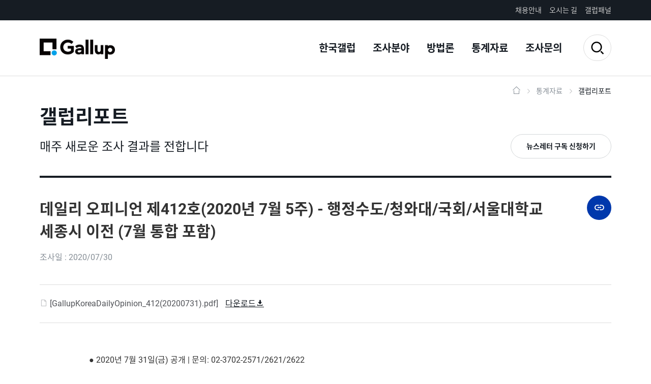

--- FILE ---
content_type: text/html
request_url: https://www.gallup.co.kr/gallupdb/reportContent.asp?seqNo=1132
body_size: 14995
content:

<!DOCTYPE html>
<html lang="ko">
<head>
<meta http-equiv="content-type" content="text/html; charset=euc-kr" />
<meta http-equiv="X-UA-Compatible" content="IE=edge" />
<meta name="viewport" content="width=device-width, initial-scale=1.0, maximum-scale=1.0, minimum-scale=1.0, user-scalable=no, target-densitydpi=medium-dpi" />
<link rel="shortcut icon" href="/images/favicon/favicon.ico" type="image/x-icon"/>
<link rel="apple-touch-icon" sizes="180x180" href="/images/favicon/apple-touch-icon.png">
<link rel="icon" type="image/png" sizes="32x32" href="/images/favicon/favicon-32x32.png">
<link rel="icon" type="image/png" sizes="16x16" href="/images/favicon/favicon-16x16.png">
<link rel="manifest" href="/images/favicon/manifest.json">
<meta name="theme-color" content="#ffffff">
<title>한국갤럽조사연구소</title>
<link rel="stylesheet" type="text/css" href="/css/jquery-ui.css"/>
<link rel="stylesheet" type="text/css" href="/css/slick-theme.css"/>
<link rel="stylesheet" type="text/css" href="/css/slick.css"/>
<link rel="stylesheet" href="/css/xeicon.css">
<link rel="stylesheet" type="text/css" href="/css/gallup.css?v=2"/>
<link rel="stylesheet" type="text/css" href="/css/responsive.css?v=2"/>
<!--[if IE]><link rel="stylesheet" type="text/css" href="/css/ie.css"/><![endif]-->
<script src="https://cdn.polyfill.io/v3/polyfill.min.js?features=default,NodeList.prototype.forEach,Array.prototype.includes"></script>
<!--[if lt IE 9]><script src="/js/html5.js"></script><![endif]-->
<script src='/js/jquery-3.3.1.min.js'></script>
<script src="/js/jquery-ui.min.js"></script>
<script src="/js/jquery.validate.min.js"></script>
<script src="/js/slick.min.js"></script>
<script src="/js/scrollnav.min.umd.js"></script>
<script src="/js/gallup.js"></script>

<!-- 트래픽 데이터 관리 -->
<!-- Global site tag (gtag.js) - Google Analytics -->
<script async src="https://www.googletagmanager.com/gtag/js?id=UA-7838933-1"></script>
<script>
  window.dataLayer = window.dataLayer || [];
  function gtag(){dataLayer.push(arguments);}
  gtag('js', new Date());

  gtag('config', 'UA-7838933-1');
</script>

<script type="text/javascript">
<!--
	function fn_viewList()
	{
		var frm = document.forms.page_form;
		
		frm.action="./report.asp";
		frm.submit();
	}

	function fn_viewContents(sNo)
	{
		var frm = document.forms.page_form;
		
		frm.seqNo.value = sNo;
		frm.action="./reportContent.asp?seqNo=" + sNo;
		frm.submit();
	}
//-->
</script>
</head>
<body>
<div id="main_wrap">
	<div id="skip-link">
	    <a href="#main-content">컨텐츠 바로가기</a>
	</div>
    <header>
    	<script type="text/javascript">
<!--
	function fn_movePage(url, menu, submenu)
	{
		var frm = document.forms.frmMenu;
		
		frm.action = url;
		frm.p_menu.value = menu;
		frm.p_submenu.value = submenu;
		frm.submit();
	}
//-->
</script>

		<div class="tnb">
    		<div class="inner">
				<ul class="gnb">
					<li class="inquiry"><a href="" onclick="fn_movePage('/company/recruit.asp','company','company07'); return false;">채용안내</a></li>
					<li class="map"><a href="" onclick="fn_movePage('/company/location01.asp','company','company08'); return false;">오시는 길</a></li>
					<li class="panel"><a href="https://mpanel.gallup.co.kr:444/redirect.asp" target="_blank">갤럽패널</a></li>
					<!--li class="lang"><a href="">ENG</a></li-->
				</ul>
			</div>
    	</div>
	    <div class="inner">
	        <div class="logo"><a href="/">Gallup</a></div>
			<ul class="control">
				<li class="search"><a href="#" title="검색창 열기"><i class="xi-search"></i><i class="xi-close"></i></a></li>
				<li class="mobileMenu"><a href="#" title="메뉴 열기"><i class="xi-bars"></i><i class="xi-close"></i></a></li>
			</ul>
			<nav>
				<ul class="m_tnb">
					<li class="inquiry"><a href="" onclick="fn_movePage('/company/recruit.asp','company','company07'); return false;">채용안내</a></li>
					<li class="map"><a href="" onclick="fn_movePage('/company/location01.asp','company','company08'); return false;">오시는 길</a></li>
					<li class="panel"><a href="https://mpanel.gallup.co.kr:444/redirect.asp">갤럽패널</a></li>
					<!--li class="lang"><a href="">ENG</a></li-->
				</ul>
				<ul class="lnb">
					<li class="l1 expanded">
						<a href="" onclick="fn_movePage('/company/main.asp','company',''); return false;">한국갤럽</a>
						<ul>
							<li class=""><a href="" onclick="fn_movePage('/company/story.asp','company','company01'); return false;">한국갤럽 발자취</a></li>
							<li class=""><a href="" onclick="fn_movePage('/company/international.asp','company','company02'); return false;">갤럽인터내셔널</a></li>
							<li class=""><a href="" onclick="fn_movePage('/company/ci.asp','company','company03'); return false;">CI 소개</a></li>
							<li class=""><a href="" onclick="fn_movePage('/company/infra.asp','company','company04'); return false;">조사인프라</a></li>
							<li class=""><a href="" onclick="fn_movePage('/company/award.asp','company','company05'); return false;">한국갤럽상</a></li>
							<li class=""><a href="" onclick="fn_movePage('/company/notice.asp','company','company06'); return false;">알림</a></li>
							<li class=""><a href="" onclick="fn_movePage('/company/recruit.asp','company','company07'); return false;">채용안내</a></li>
							<li class=""><a href="" onclick="fn_movePage('/company/location01.asp','company','company08'); return false;">오시는 길</a></li>
						</ul>
					</li>
					<li class="l2 expanded">
						<a href="" onclick="fn_movePage('/research/main.asp','research',''); return false;">조사분야</a>
						<ul>
							<li><a href="" onclick="fn_movePage('/research/main.asp#survey_01','research',''); return false;">부동산</a></li>
							<li><a href="" onclick="fn_movePage('/research/main.asp#survey_02','research',''); return false;">유통</a></li>
							<li><a href="" onclick="fn_movePage('/research/main.asp#survey_03','research',''); return false;">식음료</a></li>
							<li><a href="" onclick="fn_movePage('/research/main.asp#survey_04','research',''); return false;">FMCG</a></li>
							<li><a href="" onclick="fn_movePage('/research/main.asp#survey_05','research',''); return false;">관광</a></li>
							<li><a href="" onclick="fn_movePage('/research/main.asp#survey_06','research',''); return false;">금융</a></li>
							<li><a href="" onclick="fn_movePage('/research/main.asp#survey_07','research',''); return false;">정보통신</a></li>
							<li><a href="" onclick="fn_movePage('/research/main.asp#survey_08','research',''); return false;">보건의료</a></li>
							<li><a href="" onclick="fn_movePage('/research/main.asp#survey_09','research',''); return false;">공공정책</a></li>
							<li><a href="" onclick="fn_movePage('/research/main.asp#survey_10','research',''); return false;">기타</a></li>
						</ul>
					</li>
					<li class="l3 expanded">
						<a href="" onclick="fn_movePage('/method/main.asp','method',''); return false;">방법론</a>
						<ul>
							<li><a href="" onclick="fn_movePage('/method/main.asp#methodology_01','method',''); return false;">전화조사</a></li>
							<li><a href="" onclick="fn_movePage('/method/main.asp#methodology_02','method',''); return false;">면접조사</a></li>
							<li><a href="" onclick="fn_movePage('/method/main.asp#methodology_03','method',''); return false;">정성조사</a></li>
							<li><a href="" onclick="fn_movePage('/method/main.asp#methodology_04','method',''); return false;">온라인/모바일</a></li>
							<li><a href="" onclick="fn_movePage('/method/main.asp#methodology_05','method',''); return false;">미스터리쇼핑</a></li>
							<li><a href="" onclick="fn_movePage('/method/main.asp#methodology_06','method',''); return false;">국제조사</a></li>
							<li><a href="" onclick="fn_movePage('/method/main.asp#methodology_07','method',''); return false;">옴니버스조사</a></li>
							<li><a href="" onclick="fn_movePage('/method/main.asp#methodology_08','method',''); return false;">공론조사</a></li>
							<li><a href="" onclick="fn_movePage('/method/main.asp#methodology_09','method',''); return false;">데스크리서치</a></li>

							<!--li><a href="03-methodology.html#survey_01">전화조사</a></li>       
							<li><a href="03-methodology.html#survey_02">면접조사</a></li>
							<li><a href="03-methodology.html#survey_03">정성조사</a></li>
							<li><a href="03-methodology.html#survey_04">온라인/모바일</a></li>
							<li><a href="03-methodology.html#survey_05">미스터리쇼핑</a></li>
							<li><a href="03-methodology.html#survey_06">해외조사</a></li>
							<li><a href="03-methodology.html#survey_07">옴니버스조사</a></li>
							<li><a href="03-methodology.html#survey_08">공론조사</a></li>
							<li><a href="03-methodology.html#survey_09">데스크리서치</a></li-->
							
						</ul>
					</li>
					<li class="l4 expanded">
						<a href="" onclick="fn_movePage('/gallupdb/main.asp','data',''); return false;">통계자료</a>
						<ul>
							<li class=""><a href="" onclick="fn_movePage('/gallupdb/report.asp','data','data01'); return false;">갤럽리포트</a></li>       
							<li class=""><a href="" onclick="fn_movePage('/gallupdb/news.asp','data','data02'); return false;">언론보도</a></li>
							<li class=""><a href="" onclick="fn_movePage('/gallupdb/column.asp','data','data03'); return false;">조사담</a></li>
							<li class=""><a href="" onclick="fn_movePage('/gallupdb/books.asp','data','data04'); return false;">펴낸 책</a></li>
							<li class=""><a href="" onclick="fn_movePage('/gallupdb/hundred.asp','data','data05'); return false;">100% 한국인</a></li>
							<li class=""><a href="" onclick="fn_movePage('/gallupdb/research.asp','data','data06'); return false;">진행 중 조사</a></li>
							<li><a href="https://panel.gallup.co.kr/Gate/Panel/F023.aspx" target="_blank">갤럽DB<i class="xi xi-external-link"></i></a></li>
						</ul>
					</li>
					<li class="l5 expanded">
						<a href="" onclick="fn_movePage('/gallupdb/faq.asp','inquiry','inquiry01'); return false;">조사문의</a>
						<ul>
							<li class=""><a href="" onclick="fn_movePage('/gallupdb/faq.asp','inquiry','inquiry01'); return false;">자주 묻는 질문</a></li>
							<li class=""><a href="" onclick="fn_movePage('/inquiry/askResearch.asp','inquiry','inquiry02'); return false;">조사 상담</a></li>
							<li class=""><a href="" onclick="fn_movePage('/inquiry/QNA.asp','inquiry','inquiry03'); return false;">일반 문의</a></li>
						</ul>
					</li>
				</ul>
				<ul class="m_gnb"><!-- Mobile -->
					<li class="map"><a href="" onclick="fn_movePage('/company/location01.asp','company','company08'); return false;">오시는 길</a></li>
					<li class="panel"><a href="https://mpanel.gallup.co.kr:444/redirect.asp" target="_blank">갤럽패널</a></li>
				</ul>
			</nav>
		</div>
			<form id="frmMenu" name="frmMenu" method="post">
				<input type="hidden" id="p_menu" name="p_menu" value="">
				<input type="hidden" id="p_submenu" name="p_submenu" value="">
			</form>
		<div class="cf01">
			<form id="frmTotSch" name="frmTotSch" method="post" action="/etc/searchReport.asp">
				<fieldset>
					<label for="search_target">검색대상</label>
					<select name="search_target" id="search_target">
						<option value="1" selected="selected">갤럽리포트</option>
						<option value="2">웹사이트</option>
					</select>
					<ul class="mobileTab"><!-- Mobile -->
						<li class="on"><a data-value="1" href="#">갤럽리포트</a></li>
						<li><a data-value="2" href="#">웹사이트</a></li>
					</ul>
					<label for="search_query">검색어</label>
					<input type="text" name="search_query" id="search_query" placeholder="검색어를 입력해 주세요" />
					<button title="검색"><i class="xi-search"></i></button>
				</fieldset>
				<p class="info"><i class="xi-help-o"></i> 검색하기 전 <a href="" onclick="fn_movePage('/gallupdb/faq.asp','data','data06'); return false;">자주 묻는 질문</a>을 살펴보세요</p>
			</form>
		</div>
    </header>
	<!-- 서브 컨텐츠 영역 -->
    <div class="fc02" id="main-content">
    	<div class="inner">
    		<nav>
    			<ul class="ng02">
    				<li class="home"><a href="/">홈으로</a></li>
    				<li><a href="/gallupdb/">통계자료</a></li>
    				<li class="current">갤럽리포트</li>
    			</ul>
    		</nav>
    		<section>
    			<div class="header">
    				<div class="th02">
    					<h1>갤럽리포트</h1>
    					<p>매주 새로운 조사 결과를 전합니다</p>
						<a href="" onclick="fn_movePage('/etc/subscribe.asp','',''); return false;" class="btn01">뉴스레터 구독 신청하기</a>
    				</div>
    			</div>
    			<div class="cBody">
    				<!-- article -->
    				<article class="fc02_03">
    					<div class="header">
    						<dl class="th04">
    							<dt><p>데일리 오피니언 제412호(2020년 7월 5주) - 행정수도/청와대/국회/서울대학교 세종시 이전 (7월 통합 포함)</p></dt>
    							<dd>
    								<em>조사일 : 2020/07/30</em>
		 			    			<div class="ng05">
										<input type="text" id="share_url" value="https://www.gallup.co.kr/gallupdb/reportContent.asp?seqNo=1132"/>
										<a href="#" class="share" data-clipboard-target="#share_url"><i class="xi-link"></i></a>
										<script src="/js/clipboard.min.js"></script>
										<script type="text/javascript">
										<!--
										//뷰화면 공유기능
										var clipboard = new ClipboardJS('.ng05 .share');

										clipboard.on('success', function(e) {
										    e.clearSelection();
										    alert('링크가 복사되었습니다');
										});

										clipboard.on('error', function(e) {
										    console.error('Action:', e.action);
										    console.error('Trigger:', e.trigger);
										});
										//-->
										</script>
										<!--
										<dl>
											<dt>게시글을 공유해보세요</dt>
											<dd>
												<input type="text" name="share_url" value="https://docs.google.com/present"/>
												<button>링크복사</button>
											</dd>
										</dl>
										-->
									</div>
   								</dd>
    						</dl>
							
							<ul class="ng06">
								<li><i class="xi-file-o"></i> [GallupKoreaDailyOpinion_412(20200731).pdf] <a href="fileDownload.asp?seqNo=1132&bType=8" target="_blank">다운로드<i class="xi-download"></i></a></li>
							</ul>
							
    					</div>
    					<!-- postA -->
    					<div class="postA"><!-- 컨텐츠 -->● 2020년 7월 31일(금) 공개 | 문의: 02-3702-2571/2621/2622<br />
<br />
<b><font color="#dc143c"><u>한국갤럽 데일리 오피니언 제412호 2020년 7월 5주</u></font></b><br />
&rarr; <a target="_blank" href="https://www.gallup.co.kr/dir/GallupKoreaDaily/GallupKoreaDailyOpinion_412(20200731).pdf">조사 결과 집계표 다운로드(PDF)</a><br />
<br />
<b><font color="#dc143c"><u>조사 개요</u></font></b><br />
- 조사기간: 2020년 7월 28~30일<br />
- 표본추출: 휴대전화 RDD 표본 프레임에서 무작위 추출(집전화 RDD 15% 포함)<br />
- 응답방식: 전화조사원 인터뷰<br />
- 조사대상: 전국 만 18세 이상 1,001명<br />
- 표본오차: &plusmn;3.1%포인트(95% 신뢰수준)<br />
- 응답률: 13%(총 통화 7,931명 중 1,001명 응답 완료)<br />
- 의뢰처: 한국갤럽 자체 조사<br />
<br />
<b><font color="#dc143c"><u>조사 내용</u></font></b>(아래 순서대로 질문)<br />
- 대통령 직무 수행 평가 / 긍정&middot;부정 평가 이유(자유응답)<br />
- 정당 지지도<br />
<b>※ 2020년 7월 통합 대통령 직무 수행 평가, 정당 지지도</b><br />
<br />
<font color="#dc143c"><u>행정수도 이전</u></font><br />
- 2012년 이후 주요 행정부처 세종시 이전 평가 <br />
- 주요 기관별 세종시 이전 찬반: 청와대, 국회, 서울대학교 <br />
- 행정수도 위치, 서울시로 유지 vs 세종시로 이전<br />
- 서울시 유지&middot;세종시 이전 희망 이유(자유응답)<br />
<br />
<b><font color="#dc143c"><u>주요 사건</u></font></b><br />
- 7/25 부동산 대책 피해자 촛불집회 <br />
- 7/26 프로야구 관중 입장 시작 / 군, 탈북민 월북 공식 확인<br />
- 7/27 국정원장 후보 박지원 인사청문회<br />
- 7/28 한미 미사일 지침 개정, 고체연료 사용 제한 해제 <br />
- 7/29 민간택지 분양가 상한제 시행 / 국회 운영위, '공수처 후속 3법' 의결<br />
- 7/30 '임대차 3법' 국회 본회의 통과, 통합당 반발&middot;표결 불참 / 인권위, '박원순 의혹' 직권조사 의결<br />
- 7/30 '국정원 &rarr; 대외안보정보원' 명칭 변경 / 정부, 대기업 CVC(기업형벤처캐피탈) 제한적 허용<br />
- 더불어민주당, TF 구성 등 행정수도 이전 논의 공론화 <br />
- 부산, 대전 등 폭우 피해 / 부산&middot;인천 입항 선원 다수 코로나19 확진, 지역 감염 비중 감소<br />
<br />
<b><font color="#dc143c"><u>주요 결과</u></font></b><br />
<br />
<font color="#dc143c">●</font> <b><u>대통령 직무 수행 평가: '잘하고 있다' 44% vs '잘못하고 있다' 45%</u></b><br />
- 4주째 긍&middot;부정률 모두 40%대 중반, 부정 평가 이유에서는 '부동산 정책' 지적 가장 많아<br />
<br />
한국갤럽이 2020년 7월 다섯째 주(28~30일) 전국 만 18세 이상 1,001명에게 문재인 대통령이 대통령으로서의 직무를 잘 수행하고 있다고 보는지 잘못 수행하고 있다고 보는지 물은 결과, 44%가 긍정 평가했고 45%는 부정 평가했으며 10%는 의견을 유보했다(어느 쪽도 아님 3%, 모름/응답거절 7%). <br />
<br />
◎ 대통령 직무 긍정률은 지난주보다 1%포인트 하락, 부정률도 3%포인트 하락했다. 4주째 긍&middot;부정률 모두 40%대 중반, 3%포인트 이내 차이로 엇비슷한 상태다. 연령별 긍/부정률은 18~29세(이하 '20대') 39%/38%, 30대 48%/44%, 40대 56%/37%, 50대 46%/48%, 60대+ 36%/55%다. <br />
<br />
◎ 지지정당별로 보면 더불어민주당 지지층의 82%가 대통령 직무 수행에 대해 긍정적으로 평가했고, 미래통합당 지지층은 90%가 부정적이다. 현재 지지하는 정당이 없는 무당(無黨)층에서도 부정률이 앞섰다(긍정 20%, 부정 58%). <br />
<br />
<img alt="" src="https://www.gallup.co.kr/dir/GallupKoreaDaily/Graph/Daily_412_1.png" /><br />
<br />
<img alt="" src="https://www.gallup.co.kr/dir/GallupKoreaDaily/Graph/Daily_412_2.png" /><br />
<br />
<img alt="" src="https://www.gallup.co.kr/dir/GallupKoreaDaily/Graph/Daily_412_3.png" /><br />
<br />
◎ 대통령 직무 수행 긍정 평가자에게 그 이유를 물은 결과(442명, 자유응답) '신종 코로나바이러스(COVID-19, 이하 '코로나19') 대처'(30%), '최선을 다함/열심히 한다'(9%), '전반적으로 잘한다'(8%), '복지 확대'(5%), '서민 위한 노력'(4%), '외교/국제 관계', '부동산 정책', '북한 관계'(이상 3%) 순으로 나타났다. <br />
코로나19 관련 응답은 24주째 긍정 평가 이유 1순위지만, 비중은 다소 줄었다(3월 3주부터 5월 1주까지 50%대, 5월 2주부터 6월 3주까지 40%대, 이후 30% 내외). 단, 이는 어디까지나 대통령 평가 시 코로나19가 차지하는 중요도가 상대적으로 낮아졌다는 의미다. 현재 뚜렷한 감소세 없이 산발적 감염이 발생하고 있으나, 지지난 주 조사에서 유권자 78%가 정부의 코로나19 대응을 긍정적으로 평가했다(&rarr; <a href="https://www.gallup.co.kr/gallupdb/reportContent.asp?seqNo=1129">데일리 제410호</a>).<br />
<br />
◎ 직무 수행 부정 평가자는 부정 평가 이유로(455명, 자유응답) '부동산 정책'(30%), '경제&middot;민생 문제 해결 부족'(11%), '전반적으로 부족하다'(10%), '독단적/일방적/편파적'(8%), '인사(人事) 문제'(6%), '북한 관계'(5%), '공정하지 못함/내로남불', '세금 인상', '코로나19 대처 미흡'(이상 3%) 등을 지적했다. 4주째 부동산 문제가 부정 평가 이유 1순위에 올라 있다. <br />
<br />
◎ 대통령 직무 평가를 긴 흐름으로 보면 작년 1월부터 8월까지 긍/부정률이 40%대에 머물며 엎치락뒤치락하다가 조국 법무부장관 후보 지명-취임-사퇴를 거치면서 10월 셋째 주(39%/53%)에는 취임 후 긍정률 최저치를 기록했다. 올해는 코로나19 국내 확진자가 급증했던 2월 넷째 주부터 하루 신규 확진자가 한 자릿수까지 줄었던 5월 첫째 주까지 긍정률이 지속 상승했으나(42%&rarr;71%), 이후로는 점진적 내림세다. 그동안 부정 평가 이유에서는 경제/민생 문제, 북한 관계, 부동산 정책 등이 차례로 부상했다.<br />
<br />
<img alt="" src="https://www.gallup.co.kr/dir/GallupKoreaDaily/Graph/Daily_412_4.png" /><br />
<br />
<br />
◎ 7월 1주부터 5주까지 월 통합 기준 대통령 직무 긍정률은 46%, 부정률은 44%다. 직무 긍/부정률을 성&middot;연령별로 보면 40대 이상에서는 같은 연령대 남녀 차이가 크지 않지만, 20대 남성(35%/51%)과 20대 여성(51%/29%)은 상반(相反)한다. <br />
지난 6월 통합 직무 긍정률은 57%였다. 긍정률만 지난달과 비교하면 30대 남성(6월 63% &rarr; 7월 46%)과 50대 남성(66%&rarr;50%)에서의 하락폭이 가장 컸고, 20대 남성(37%&rarr;35%)에서는 거의 변함없었다. 그 외 성&middot;연령별로는 모두 지난달보다 10%포인트 내외 하락했다(&rarr; <a href="https://www.gallup.co.kr/dir/GallupKoreaDaily/GallupKoreaDailyOpinion_412(20200731).pdf">첨부 파일 pp.18~19 참조</a>).<br />
<br />
<br />
<!-- 회색박스 -->
<table style="border-top: medium none; border-right: medium none; width: 100%; border-bottom: medium none; border-left: medium none" cellspacing="0" cellpadding="20" align="center" border="0">
    <tbody>
        <tr>
            <td bgcolor="#eeeeee"><b><font color="#009ff4">직무 수행 평가 인용 보도 시 표현에 주의를 부탁드립니다.</font></b><br />
            여러 언론이 '직무 긍정률'을 '지지도'나 '지지율'로 통칭하고 있는데요. 그로 인해 실제 질문을 혼동하시고 조사 결과에 이의를 제기하는 분들이 계십니다. 평소 지지하는 사람에 대해서도 특정 시점이나 사안에는 '잘못한다'고 부정적으로 평가할 수 있고, 지지하지 않더라도 '잘한다'고 볼 만한 상황이 전개되기도 한다는 점에서 지지도와 직무 평가는 다릅니다. <br />
            <br />
            <b><font color="#009ff4">오차를 변화로 해석하는 우(愚)를 피하시길 바랍니다.</font></b><br />
            한국갤럽이 제시하는 조사 결과 교차 집계표의 행별 백분율 합계는 99% 또는 101%가 될 수 있습니다. 이는 소수점 아래 반올림 때문에 나타나는 현상이며, 소수점 아래 수치는 통상의 표본오차 크기보다 작아서 전체 결과 해석에 영향을 주지 않습니다. <br />
            모든 여론조사 결과에는 다양한 요인에서 비롯한 오차가 포함되어 있습니다. 매회 조사 결과 수치의 변화는 실제 여론의 변화가 아니라 조사 오차일 수 있습니다. 이러한 오차를 무시하고 개별 수치의 소폭 변동을 특정 사건과 연관 짓거나 과도한 의미를 부여하는 행위는 경계해야 합니다. 표본크기 50명, 100명, 200명일 때 표본오차(95% 신뢰수준)는 각각 &plusmn;14%포인트, &plusmn;10%포인트, &plusmn;7%포인트입니다.</td>
        </tr>
    </tbody>
</table>
<!-- //회색박스 --><br />
<br />
<font color="#dc143c">●</font> <b><u>정당 지지도: 더불어민주당 38%, 무당(無黨)층 27%, 미래통합당 20%, 정의당 7%</u></b><br />
<br />
2020년 7월 다섯째 주(28~30일) 현재 지지하는 정당은 더불어민주당 38%, 지지정당이 없는 무당(無黨)층 27%, 미래통합당 20%, 정의당 7%, 국민의당 5%, 열린민주당 3% 순이며 그 외 정당들의 합이 1%다.<br />
<br />
◎ 정치적 성향별로 보면 진보층의 64%가 더불어민주당, 보수층의 42%가 미래통합당을 지지한다고 밝혔다. 성향 중도층이 지지하는 정당은 더불어민주당 37%, 미래통합당 18% 순이며, 25%가 지지하는 정당을 답하지 않았다. 연령별 무당층 비율은 20대에서 43%로 가장 많았다.<br />
<br />
◎ 7월 1주부터 5주까지 월 통합 기준 정당 지지도는 더불어민주당 39%, 무당층 26%, 미래통합당 21%, 정의당 7%, 국민의당 4%, 열린민주당 3% 순이다. 정당 지지도를 성&middot;연령별로 보면 30대 이상에서는 같은 연령대 남녀가 대체로 비슷한 분포를 보이지만, 20대 남성(더불어민주당 31%, 미래통합당 15%, 무당층 44%)과 20대 여성(42%, 5%, 37%)에서는 양당 차이가 상대적으로 큰 편이다(&rarr; 하단 7월 통합 자료 제시). 지난 6월 통합 정당 지지도는 더불어민주당 42%, 미래통합당 18%, 무당층 25%였다(&rarr; <a href="https://www.gallup.co.kr/dir/GallupKoreaDaily/GallupKoreaDailyOpinion_412(20200731).pdf">첨부 파일 pp.23~24 참조</a>).<br />
<br />
<img alt="" src="https://www.gallup.co.kr/dir/GallupKoreaDaily/Graph/Daily_412_5.png" /><br />
<br />
<img alt="" src="https://www.gallup.co.kr/dir/GallupKoreaDaily/Graph/Daily_412_6.png" /><br />
<br />
<img alt="" src="https://www.gallup.co.kr/dir/GallupKoreaDaily/Graph/Daily_412_7.png" /><br />
<br />
<br />
<!-- 회색박스 -->
<table style="border-top: medium none; border-right: medium none; width: 100%; border-bottom: medium none; border-left: medium none" cellspacing="0" cellpadding="20" align="center" border="0">
    <tbody>
        <tr>
            <td bgcolor="#eeeeee"><b><font color="#009ff4">행정수도 이전</font></b><br />
            최근 더불어민주당이 행정수도 이전을 공론화했다. 행정수도 이전은 2002년 당시 노무현 대통령 후보의 공약이었다. 노 대통령은 2003년 취임 후 신행정수도법을 제정&middot;추진했으나, 2004년 헌법재판소의 위헌 결정으로 백지화됐다. 이후 정치권은 수도 전체가 아닌 행정부처만 옮기는 행정중심복합도시 건설로 선회했고, 2012년 7월 1일 세종특별자치시가 출범했다. <br />
            <br />
            ● 한국갤럽이 2012년 이후 주요 행정부처의 세종시 이전 평가, 현재 서울시에 있는 청와대&middot;국회&middot;서울대학교의 세종시 이전 찬반, 그리고 행정수도 위치로 서울시와 세종시 중 어디가 더 좋다고 보는지 전국 유권자에게 물었다. 일부 항목은 2003년, 2013년 조사 결과와 비교 제시했다.</td>
        </tr>
    </tbody>
</table>
<!-- //회색박스 --><br />
<br />
<font color="#dc143c">●</font> <u><b>국가 정치&middot;행정 중심지(행정수도), '서울시로 유지' 49% vs '세종시로 이전' 42%</b></u><br />
- 광주&middot;전라, 대전&middot;세종&middot;충청은 '세종시 이전' 의견 우세 / 서울은 '서울시 유지' 61% <br />
- 17년 전 행정수도 충청권 이전 찬반 조사에서도 전국적으로는 팽팽, 지역별 의견 엇갈려 <br />
<br />
최근 국가 정치&middot;행정의 중심지를 서울시에서 세종시로 옮기는 행정수도 이전 방안이 논의되고 있다. 한국갤럽이 2020년 7월 28~30일 전국 만 18세 이상 1,001명에게 이에 대해 물은 결과 49%가 행정수도를 '서울시로 유지하는 것이 좋다', 42%가 '세종시로 이전하는 것이 좋다'고 답했으며 9%는 의견을 유보했다. '서울시 유지' 응답은 서울(61%)에서, '세종시 이전'은 광주&middot;전라(67%)와 대전&middot;세종&middot;충청(57%)에서 많았다. <br />
<br />
◎ 지난 2003년 12월 조사에서는 당시 행정수도를 충청권으로 이전하는 안에 찬성(세종시 이전)&middot;반대(서울시 유지)가 각각 44%&middot;43%, 그 이듬해인 2004년 6월 조사에서도 마찬가지로 이전 찬반 각각 46%&middot;48%로 비슷하게 나타난 바 있다. 행정수도 이전 관련 여론은 예나 지금이나 전국적으로 보면 팽팽하게 맞서고, 지역별로는 엇갈렸다. 17년 전과 비교할 때 '서울시 유지' 의견이 대전&middot;세종&middot;충청(8%&rarr;36%), 20대(35%&rarr;55%)에서 크게 증가한 점이 눈에 띈다. <br />
<br />
<img alt="" src="https://www.gallup.co.kr/dir/GallupKoreaDaily/Graph/Daily_412_8.png" /><br />
<br />
<img alt="" src="https://www.gallup.co.kr/dir/GallupKoreaDaily/Graph/Daily_412_9.png" /><br />
<br />
◎ 행정수도를 서울시로 유지하는 것이 좋다고 생각하는 사람들에게 그 이유를 물은 결과(487명, 자유응답) '서울이 중심/서울이 수도임'(32%), '이전 필요성 없음/기존 유지가 좋음'(21%), '예산 낭비'(18%), '성급함/갑작스러움/혼란 가중'(9%), '불편/비효율/도시 경쟁력 약화 우려'(6%), '집값 상승/부동산 정책 효과 없음'(5%) 등을 답했다. <br />
<br />
◎ 행정수도를 세종시로 이전하는 것이 좋다고 보는 사람들은(423명, 자유응답) '서울시에 너무 집중/과밀 억제'(40%), '균형 발전'(17%), '인구 분산'(16%), '부동산 시장 안정화', '행정부처를 한군데 집중해야 함'(6%) 등을 이유로 들었다. <br />
<br />
<img alt="" src="https://www.gallup.co.kr/dir/GallupKoreaDaily/Graph/Daily_412_10.png" /><br />
<br />
<br />
<font color="#dc143c">●</font> <u><b>주요 행정부처 세종시 이전은 '잘된 일', 2013년 4월 43% &rarr; 2020년 7월 55%</b></u><br />
<br />
2012년 이후 주요 행정부처를 세종시로 이전한 것을 어떻게 보는지 물은 결과 '잘된 일' 55%, '잘못된 일' 22%로 나타났다. 23%는 의견을 유보했다. 행정부처 이전 초기인 2013년 4월 조사에서는 '잘된 일' 43%, '잘못된 일' 28%였으니(&rarr; <a href="https://www.gallup.co.kr/gallupdb/reportContent.asp?seqNo=409">데일리 제62호</a>), 7년 전보다 긍정적 시각이 늘었다고 볼 수 있다. 주요 행정부처 세종시 이전을 '잘된 일'로 보는 사람은 광주&middot;전라, 대전&middot;세종&middot;충청 지역 등에서 70% 내외로 가장 많았다. <br />
<br />
<img alt="" src="https://www.gallup.co.kr/dir/GallupKoreaDaily/Graph/Daily_412_11.png" /><br />
<br />
<img alt="" src="https://www.gallup.co.kr/dir/GallupKoreaDaily/Graph/Daily_412_12.png" /><br />
<br />
<br />
<font color="#dc143c">●</font> <u><b>국회의 세종시 이전에는 찬성, 청와대와 서울대학교 이전에는 반대가 더 많아</b></u><br />
- 이전 찬성/반대: 국회 47%/39%, 청와대 38%/48%, 서울대학교 30%/54%<br />
<br />
지난 2013년 초, 청와대와 국회가 여전히 서울에 남아있어 세종시로 이전한 주요 행정부처 공무원들이 서울과 세종을 오가며 일하는 것이 비효율적이라는 논란이 있었다. 그러나 당시 청와대와 국회의 세종시 이전에는 반대 여론이 더 많았다. 최근 더불어민주당의 행정수도 이전 추진과 함께 청와대, 국회뿐 아니라 일각에서는 서울대학교도 세종시로 옮겨야 한다는 주장까지 나왔다.<br />
<br />
◎ 3개 기관 각각에 대한 세종시 이전 찬반을 물었다. 그 결과 국회의 세종시 이전에는 찬성이 47%, 반대가 39%로 7년 전(35%/49%)과 찬반 우세가 뒤바뀐 것으로 나타났다. 청와대 이전에는 찬성(38%)보다 반대(48%)가 많지만, 지난 2013년(29%/56%)보다 찬반 격차가 줄었다. 서울대학교의 세종시 이전에는 찬성 30%, 반대 54%로 가장 거부감이 컸다.<br />
<br />
<img alt="" src="https://www.gallup.co.kr/dir/GallupKoreaDaily/Graph/Daily_412_13.png" /><br />
<br />
<img alt="" src="https://www.gallup.co.kr/dir/GallupKoreaDaily/Graph/Daily_412_14.png" /><br />
<br />
<img alt="" src="https://www.gallup.co.kr/dir/GallupKoreaDaily/Graph/Daily_412_15.png" /><br />
<br />
<br />
<!-- 회색박스 -->
<table style="border-top: medium none; border-right: medium none; width: 100%; border-bottom: medium none; border-left: medium none" cellspacing="0" cellpadding="20" align="center" border="0">
    <tbody>
        <tr>
            <td bgcolor="#eeeeee"><b><font color="#009ff4">월간 통합 자료 공개에 앞서</font></b><br />
            매주 공개하는 한국갤럽 데일리 오피니언은 유효표본 약 1,000명을 조사한 결과이며 표본오차 &plusmn;3.1%포인트(95% 신뢰수준)다. <u>전국 단위 주간 지표로는 안정적이라 할 수 있지만 지역별, 연령별 등 세부 특성별로는 표본수(사례수)가 많지 않아 매주 비교는 어렵다</u>. <br />
            <br />
            ◎ <u>월 단위로 데이터를 통합하면</u> 전국 표본수 약 4,000명, 지역별로는 서울 약 800명, 광주/전라 약 400명, 10세 단위 연령별로도 평균 700명 이상 되어 추이를 비교적 안정적으로 볼 수 있다. 단, 월간 통합을 해도 강원은 약 120명, 제주는 약 50명에 불과한 소표본 지역이므로 해석 시 주의를 요한다. <br />
            <br />
            ◎ 참고로 표본크기별 표본오차(95% 신뢰수준)는 다음과 같다.<br />
            50명/&plusmn;13.9%P(포인트), 100명/&plusmn;9.8%P, 300명/&plusmn;5.7%P, 500명/&plusmn;4.4%P, 800명/&plusmn;3.5%P, 1,000명/&plusmn;3.1%P, 1,500명/&plusmn;2.5%P, 3,000명/&plusmn;1.8%P, 4,000명/&plusmn;1.5%P, 5,000명/&plusmn;1.4%P, 10,000명/&plusmn;1.0%P, 30,000명/&plusmn;0.6%P, 50,000명/&plusmn;0.4%P<br />
            <br />
            ◎ 2013~2019년 매월 통합 상세 자료는 아래 링크한 파일을 참고하시길 바란다.<br />
            &rarr; <a target="_blank" href="https://www.gallup.co.kr/dir/GallupKoreaDaily/GallupKoreaDailyOpinion_Monthly_201912.pdf">제337~383호(2019년)</a> | <a target="_blank" href="https://panel.gallup.co.kr/Contents/GallupKoreaDaily/GallupKoreaDailyOpinion_Monthly_201812.pdf">제289~336호(2018년)</a> | <a target="_blank" href="https://panel.gallup.co.kr/Contents/GallupKoreaDaily/GallupKoreaDailyOpinion_Monthly_201712.pdf">제241~288호(2017년)</a><br />
            &rarr; <a target="_blank" href="https://panel.gallup.co.kr/Contents/GallupKoreaDaily/GallupKoreaDailyOpinion_Monthly_201612.pdf">제193~240호(2016년)</a> | <a target="_blank" href="https://panel.gallup.co.kr/Contents/GallupKoreaDaily/GallupKoreaDailyOpinion_Monthly_201512.pdf">제145~192호(2015년)</a> | <a target="_blank" href="https://panel.gallup.co.kr/Contents/GallupKoreaDaily/GallupKoreaDailyOpinion_Monthly_201412.pdf">제98~144호(2014년)</a> | <a target="_blank" href="https://panel.gallup.co.kr/Contents/GallupKoreaDaily/GallupKoreaDailyOpinion_Monthly_201312.pdf">제50~97호(2013년)</a></td>
        </tr>
    </tbody>
</table>
<!-- //회색박스 --><br />
<font color="#dc143c">●</font> <u><b>2020년 7월 대통령 직무 수행 평가</b></u><br />
<br />
<img alt="" src="https://www.gallup.co.kr/dir/GallupKoreaDaily/Graph/Daily_412_16.png" /><br />
<br />
<img alt="" src="https://www.gallup.co.kr/dir/GallupKoreaDaily/Graph/Daily_412_17.png" /><br />
<br />
<br />
<font color="#dc143c">●</font> <u><b>2020년 7월 정당 지지도</b></u><br />
<br />
<img alt="" src="https://www.gallup.co.kr/dir/GallupKoreaDaily/Graph/Daily_412_18.png" /><br />
<br />
<img alt="" src="https://www.gallup.co.kr/dir/GallupKoreaDaily/Graph/Daily_412_19.png" /><br />
<br />
<br />
<!-- 회색박스 -->
<table style="border-top: medium none; border-right: medium none; width: 100%; border-bottom: medium none; border-left: medium none" cellspacing="0" cellpadding="20" align="center" border="0">
    <tbody>
        <tr>
            <td bgcolor="#eeeeee"><span style="color: #dc143c">●</span> <b>응답자 특성표</b><br />
            매주 조사에서 세부 단위로는 실제 분포보다 약간 많거나 적게 조사될 수 있으므로 행정안전부 주민등록인구 기준으로 가중 처리하여 최종 결과를 산출합니다. 지역, 성, 연령 외 생활수준, 직업, 정치적 성향은 대통령 직무 평가나 정당 지지도처럼 상황에 따라 바뀔 수 있는 조사 결과입니다. <br />
            아래 응답자 특성표의 조사완료 사례수는 실제 응답 완료한 인원, 목표할당 사례수는 2020년 3월 행정안전부 주민등록인구 지역/성/연령 비율 기준 인원입니다. <br />
            <br />
            <img alt="" src="https://www.gallup.co.kr/dir/GallupKoreaDaily/Graph/Daily_412_20.png" /><br />
            <br />
            <img alt="" src="https://www.gallup.co.kr/dir/GallupKoreaDaily/Graph/Daily_412_21.png" /><br />
            &rarr; <a target="blank" href="https://www.nesdc.go.kr/portal/main.do">중앙선거관리위원회 중앙선거여론조사심의위원회 홈페이지 바로가기</a></td>
        </tr>
    </tbody>
</table>
<!-- //회색박스 --><!-- //컨텐츠 --></div>
    					<!-- //postA -->
 						<div class="btnA">
 							<a class="btn03" href="" onclick="fn_viewList(); return false;">목록으로</a>
 						</div>
	 					<div class="ng10">
	                         <dl class="prev">
	                              <dt>이전</dt>
	                              <dd><a href="" onclick="fn_viewContents('1133'); return false;">데일리 오피니언 제413호(2020년 8월 1주) - 여야 역할 수행 평가</a></dd>
	                         </dl>
	                         <dl class="next">
	                              <dt>다음</dt>
	                              <dd><a href="" onclick="fn_viewContents('1131'); return false;">데일리 오피니언 제411호(2020년 7월 4주) - 내년 재보궐선거 기대, 여당 후보 공천, 경제 전망, 최저임금</a></dd>
	                         </dl>
	                    </div>

    				</article>
    				<!-- //article -->
     			</div>
    		</section>
    	</div>
	</div>
	<!-- //서브 컨텐츠 영역 -->
    <footer>
    	<div class="menuA">
	<div class="inner">
		<ul class="links">
			<li><a href="" onclick="fn_movePage('/company/recruit.asp','company','company07'); return false;">채용안내</a></li>
			<li><a href="/etc/sitemap.asp">사이트맵</a></li>
			
			<li><a href="/etc/private_v27.asp"><b>개인정보처리방침</b></a></li>
			<li><a href="/etc/vision_v13.asp"><b>영상정보처리기기 운영 및 관리 방침</b></a></li>
			<li><a href="/etc/mail.asp"><b>이메일무단수집거부</b></a></li>
		</ul>
		<ul class="sns">
			<li class="letter"><a href="" onclick="fn_movePage('/etc/subscribe.asp','',''); return false;"><i class="xi-mail"></i><em>뉴스레터 구독 신청하기</em></a></li>
			<!-- <li class="twitter"><a href="https://twitter.com/gallupkoreanews" target="_blank"><i class="xi-twitter"></i></a></li> -->
			<li class="twitter"><a href="https://twitter.com/gallupkoreanews" target="_blank"><i></i></a></li>
			<li class="bluesky"><a href="https://bsky.app/profile/gallupkorea.bsky.social" target="_blank"><i></i></a></li>
			<li class="kakao"><a href="https://pf.kakao.com/_DpBzK" target="_blank"><i></i></a></li>
		</ul>
	</div>
</div>
<div class="infoA">
	<div class="inner">
		<div class="siteInfo">
			<address>
				<b>한국갤럽조사연구소</b>&nbsp;&nbsp;
				<span><b>본관</b>  (03167) 서울시 종로구 사직로 70</span>   
				<span><b>신관</b>  (03042) 서울시 종로구 자하문로 70</span>    
				<span><b>대표전화</b> 02-3702-2100</span>
			</address>
			<p class="cpr">Copyright <b>Gallup Korea</b> all rights reserved.</p>
		</div>
		<ul class="families">
			<li class="gallup"><a href="https://gallup-international.com/" target="_blank">GALLUP international</a></li>
			<li class="win"><a href="https://winmr.com" target="_blank">WIN</a></li>
			<!-- <li class="gallup"><a href="" onclick="fn_movePage('/company/international.asp','company','company02'); return false;">GALLUP international</a></li>
			<li class="win"><a href="" onclick="fn_movePage('/company/international.asp','company','company02'); return false;">WIN</a></li> -->
		</ul>
	</div>
</div>
    </footer>
</div>
<!-- //main_wrap -->

<form id="page_form" name="page_form" method="post">
	<!-- menu hidden value -->
	<input type="hidden" id="p_menu_1" name="p_menu_1" value="">
	<input type="hidden" id="p_submenu_1" name="p_submenu_1" value="">
	<!-- menu hidden value -->

	<input type="hidden" name="pagePos" value="">
	<input type="hidden" name="selectYear" value="">
	<input type="hidden" name="search_target" value="">
	<input type="hidden" name="searchKeyword" value="">
	
	<input type="hidden" name="seqNo">
</form>

<!-- 맨위로 -->
<button onclick="topFunction()" id="myBtn" title="맨위로"><i class="xi xi-2x xi-arrow-top"></i></button>

</body>
</html>

--- FILE ---
content_type: text/css
request_url: https://www.gallup.co.kr/css/gallup.css?v=2
body_size: 16919
content:
/*@charset "utf-8";*/
/*
Theme Name: gallup
Description: gallup THEME
Author: css3studio
Version:1.0
*/

/* Font */
@import url(fonts.css);

/* Common */
body,p,h1,h2,h3,h4,h5,h6,ul,ol,li,dl,dt,dd,table,th,td,form,fieldset,legend,input,textarea,button,select,menu,a{margin:0;padding:0;font-family:'Roboto', 'Noto Sans KR', sans-serif;font-size:16px;color:#333;line-height:26px}
header,nav,article,section,footer,address,aside{display: block;}
b,strong,h1,h2,h3,h4,h5,h6{font-weight:700;color:#161c23}
img,fieldset{border:0}
ul,ol,menu{list-style:none}
em,address{font-style:normal}
a{text-decoration:none;color:#161c23}
a:hover,a:active{text-decoration:underline;}
input[type=text],
input[type=password],
input[type=date],
input[type=email]{font-size:1rem;height:3rem;text-indent:1rem;border:1px solid #d4d7d9;box-sizing:border-box}
textarea{font-size:1rem;padding:1rem;border:1px solid #d4d7d9;box-sizing:border-box}
input[type=text].error,
input[type=password].error,
input[type=email].error{border-color:#ff0000;color:#515358}
textarea.error{border-color:#ff0000;color:#515358}
/* Layout */
#main_wrap{position:relative}
#skip_contents{width:100%}
#skip-link a{display:block;width:100%;height:40px;line-height:40px;text-align:center;position:fixed;top:-80px;left:0;background:#fff;font-size:14px;font-weight:700;z-index:50}
#skip-link a:focus{top:0}

.inner{max-width:1124px;margin:0 auto;transition:all 0.3s ease 0s;}

header{position:relative;z-index:5;border-bottom:1px solid #ddd;}
header.menuOpened:before{content:"";display:block;position:absolute;left:0;top:150px;width:100%;height:80px;background-color:#f1f3f5;z-index:10}
header.searchOpened:after{content:"";display:block;position:absolute;top:150px;left:0;bottom:0;right:0;background-color:rgba(0,0,0,0.6);z-index:1}
header .inner{position:relative;height:109px}
header .logo{position:absolute;top:36px;left:0;transition:all 0.3s ease 0s;z-index:11;}
header .logo a{display:block;width:148px;height:40px;background:url(../images/logo.png) no-repeat 0 0;background-size:contain;text-indent:-9999px;transition:all 0.3s ease 0s;}
header .control .mobileMenu, header .m_gnb, header .m_tnb{display:none}
header .control{position:absolute;right:0;top:28px;z-index:11}
header .control .search a{display:block;width:53px;text-align:center;height:50px;line-height:50px;border:1px solid #ddd;border-radius:100px;}
header .control .search a:hover{text-decoration:none;border-color:#00a1e9}
header .control .search a:focus{text-decoration:none}
header .control .search a i{font-size:30px;line-height:50px;color:#000}
header .control .search a i.xi-close{display:none;color:#c3c5c7}
header .control .search a i.xi-search{display:inline}
header.searchOpened .control .search a i.xi-close{display:inline}
header.searchOpened .control .search a i.xi-search{display:none}
header .tnb{width:100%;display:block;background:#161c23;overflow:hidden;transition:all 0.3s ease 0s;}
header .tnb .inner{height:40px;overflow:hidden;transition:all 0.3s ease 0s;}
header .gnb{float:right;overflow:hidden;}
header .gnb li{float:left;margin-left:15px}
header .gnb li a{font-size:14px;color:#ccc;line-height:2.5rem;}
header .lnb{position:absolute;top:42px;right:0;width:100%;padding-right:80px;box-sizing:border-box;text-align:right;z-index:10;font-size:0;}
header .lnb > li{display:inline-block;padding:0 17px}
header .lnb > li > a{display:block;font-size:20px;font-weight:700;height:63px;transition:font-size 0.3s ease 0s;}
header .lnb > li.active > a, header .lnb > li.on > a, header .lnb > li:hover > a{text-decoration:none;border-bottom:4px solid #009ff4}
header .lnb > li > ul{position:absolute;top:66px;left:0;width:100%;display:none}
header .lnb > li > ul > li{margin-left:30px;display:inline-block;height:80px;line-height:80px}
header .lnb > li > ul > li > a{color:#161c23;white-space:nowrap;font-weight: 500}
header .lnb > li > ul > li > a > i{color:#888;}
header .lnb > li > ul > li.active > a, header .lnb > li > ul > li > a:hover{color:#009ff4;text-decoration:none}

header .cf01{position:absolute;top:150px;right:0;display:none;width:100%;height:175px;background-color:#fff;border-bottom:1px solid #ddd;z-index:5}
header .cf01 form{width:606px;margin:0 auto;padding-top:50px}
header.searchOpened .cf01{display:block}
header .cf01 .info{text-align:right;font-size:14px;color:#515358;margin-top:15px}
header .cf01 .info a{font-size:14px;text-decoration:underline}
header .cf01 .mobileTab{display:none}

body.pc.scrolling header .logo{position:absolute;top:24px;left:0}
body.pc.scrolling header .logo a{display:block;width:148px;height:40px;background:url(../images/logo.png) no-repeat 0 0;text-indent:-9999px;background-size:contain;}
body.pc.scrolling header .control{top:18px;}
body.pc.scrolling{padding-top:150px;}
body.pc.scrolling header{position:fixed;left:0;top:0;width:100%;background-color:#fff;z-index:60}
body.pc.scrolling header .tnb .inner{height:0px;transition:all 0.3s ease 0s;}
body.pc.scrolling header .lnb{top:32px;}
body.pc.scrolling header .lnb > li > a{font-size:18px;font-weight:500;}
body.pc.scrolling header .inner{height:90px;transition:all 0.3s ease 0s;}
body.pc.scrolling header .cf01{top:91px;transition:all 0.3s ease 0s;}
body.pc.scrolling header.menuOpened:before{top:91px;transition:all 0.3s ease 0s;}
body.pc.scrolling header.searchOpened:after{top:110px;transition:all 0.3s ease 0s;}
body.pc.scrolling header .lnb > li > a{height:54px;transition:height 0.3s ease 0s;}
body.pc.scrolling header .lnb > li > ul{top:56px;transition:height 0.3s ease 0s;}

footer .inquiryA{height:0;/*! transition:height 0.3s linear; */line-height:100px;overflow:hidden;background-color:#f1f3f5;border-bottom:1px solid #ddd}
/*footer.bottom .inquiryA{height:100px}*/
footer .inquiryA .inner{overflow:hidden;position:relative}
footer .inquiryA dl{display:inline-block}
footer .inquiryA dl dt{display:inline;font-size:18px;color:#0038ac;margin-right:10px}
footer .inquiryA dl dd{display:inline;font-size:18px}
footer .inquiryA a{position:absolute;top:50%;margin-top:-24px;right:0;display:block;width:48px;height:48px;text-align:center;border:1px solid #ddd;background-color:#fff;border-radius:24px;box-sizing:border-box}
footer .inquiryA a:hover{border-color:#00a1e9;color:#00a1e9}
footer .inquiryA a i{font-size:20px;line-height:48px;font-weight:700}
footer .menuA{padding:26px 0;border-top:1px solid #ddd;border-bottom:1px solid #ddd;overflow:hidden}
footer .menuA .links{float:left;height:48px;line-height:48px}
footer .menuA .links li{display:inline}
footer .menuA .links li:before{content:"|";color:#ddd;margin:0 12px 0 9px;font-size:14px}
footer .menuA .links li:first-child:before{content:none;margin:0}
footer .menuA .links li a{font-size:14px}
footer .menuA .sns{float:right}
footer .menuA .sns li{display:inline-block;margin-left:5px}
footer .menuA .sns li a{display:block;width:48px;height:48px;text-align:center;background-color:#161c23;border-radius:24px}
footer .menuA .sns li.letter a{display:block;width:auto;color:#fff;padding:0 20px;line-height:48px;font-size:14px}
footer .menuA .sns li a i{font-size:20px;color:#fff;line-height:48px;vertical-align:middle}
footer .menuA .sns li.letter a i{margin-right:8px}
footer .menuA .sns li a:hover{text-decoration:none;background-color:#00a1e9;color:#fff}
footer .menuA .sns li.kakao a{background-color: transparent}
footer .menuA .sns li.kakao a i{display: inline-block;width: 100%;height: 100%;background-image: url('/images/icon_kakao01.png');background-size: 100%;  vertical-align: middle}
footer .menuA .sns li.kakao a i:hover{background-image: url('/images/icon_kakao02.png')}
/* X(援� �몄쐞��) */
footer .menuA .sns li.twitter a{background-color: transparent}
footer .menuA .sns li.twitter a i{display: inline-block;width: 100%;height: 100%;background-image: url('/images/icon_X01.png');background-size: 100%;  vertical-align: middle}
footer .menuA .sns li.twitter a i:hover{background-image: url('/images/icon_X02.png')}
/* 釉붾（�ㅼ뭅�� */
footer .menuA .sns li.bluesky a{background-color: transparent}
footer .menuA .sns li.bluesky a i{display: inline-block;width: 100%;height: 100%;background-image: url('/images/icon_bluesky01.png');background-size: 100%;  vertical-align: middle}
footer .menuA .sns li.bluesky a i:hover{background-image: url('/images/icon_bluesky02.png')}

footer .infoA{padding:34px 0;overflow:hidden}
footer .infoA .logo{float:left;margin-right:40px}
footer .infoA .logo a{display:block;width:149px;height:40px;background:url(../images/logo.png) no-repeat 0 0;background-size:cover;text-indent:-9999px}
footer .infoA .siteInfo{float:left;width:70%}
footer .infoA address{font-size:14px;color:#515358}
footer .infoA address span{margin-right:10px}
footer .infoA .families{float:right}
footer .infoA .families li{display:inline-block;margin-left:10px}
footer .infoA .families li.win a{display:block;width:67px;height:37px;background:url(../images/logo_win.png) no-repeat 0 0;text-indent:-9999px}
footer .infoA .families li.gallup a{display:block;width:106px;height:37px;background:url(../images/logo_gia.png) no-repeat 0 0;text-indent:-9999px}

/* frame */
.fc01_01{padding:40px 0 80px;overflow:hidden}
.fc01_01 .hBlock, .fc01_01 .th01{float:left;margin-bottom:30px}
.fc01_01 .th01{width:31%;margin-right:3.5%}
.fc01_01 .w1{width:31%;height:348px;margin-right:3.5%}
.fc01_01 .w1.hBlock2{margin-right:0}
.fc01_01 .w1.hBlock3{height:304px}
.fc01_01 .w2.hBlock4{height:304px}
.fc01_01 .w2{width:65.3914590747%;height:348px}
.fc01_01 .w3{width:100%}
.fc01_01 .hBlock{border-top:4px solid #161c23;padding-top:24px}
.fc01_01 .hBlock h3{font-size:30px;line-height:44px;margin-bottom:24px;font-weight:700}

body.en .fc01_01 .tc01 h3{height:auto}
body.en .fc01_01 .w1{height:284px}

.fc02{padding-bottom:180px}
.fc02 .inner > nav{margin:16px 0;text-align:right}
.fc02 .header{margin-bottom:40px}
.fc02 .ng07{margin-top:80px}

.fc02_01{position:relative;overflow:hidden}
.fc02_01 .scroll-nav{position:absolute;left:0;width:156px}
.fc02_01 .lc02{margin-left:290px}
.fc02_01 .btn03.floatRight{float:right;margin-bottom:80px}

.fc02_02{padding:0 0 80px;overflow:hidden}
.fc02_02 .hBlock{float:left;margin-bottom:30px}
.fc02_02 .w1{width:31%;height:266px;margin-right:3.5%}
.fc02_02 .hBlock1{margin-right:0}
.fc02_02 .w2{width:65.3914590747%;height:266px}
.fc02_02 .w3{width:100%}
.fc02_02 .hBlock.tc01.hBlock2,
.fc02_02 .hBlock.ng01_01.hBlock3{border-top:4px solid #161c23;padding-top:24px}
.fc02_02 .hBlock h3{font-size:30px;line-height:44px;margin-bottom:24px;font-weight:700}

.fc02_03 .header{border-bottom:1px solid #ddd;position:relative;margin-bottom:0}
.fc02_03 .header .ng05{position:absolute;top:-5px;right:0}
.fc02_03 .postA{padding:60px 0;width:930px;margin:0 auto}
.fc02_03 .postA p{margin-bottom:30px;line-height:30px;color:#161c23}
.fc02_03 .postA b{font-weight: 500}
.fc02_03 .postA a{color: #0038ac}
.fc02_03 .postA a:hover{text-decoration: underline !important;}
.fc02_03 .btnA{text-align:center;border-top:1px solid #ddd;padding-top:60px}
.fc02_03 .btnA .btn03{font-size:16px}
.fc02_03 .btnA .btn01{height:52px;line-height:52px;border-radius:28px;border-width:2px;padding:0 60px;margin-left:5px}

.fc03 > .header{height:540px;background:#fff url(../images/banner_inter.jpg) no-repeat center center;margin-bottom:40px;position:relative}
.fc03 > .header.korea{background-image:url(../images/banner_korea.jpg);background-position:center top -200px}
.fc03 > .header .inner{position:relative}
.fc03 > .header nav{position:absolute;width:100%;text-align:right;margin-top:16px}
.fc03 > .header nav .ng02 li{color:#fff}
.fc03 > .header nav .ng02 li a{color:#fff}
.fc03 > .header nav .ng02 li.home a{background-image:url(../images/btn_home02.png)}
.fc03 > .header .titleA{height:540px;display:table}
.fc03 > .header .titleA .th02{display:table-cell;vertical-align:middle;border-bottom:none}
.fc03 > .header .titleA .th02 h1{color:#fff}
.fc03 > .header .titleA .th02 p{color:#fff}

.fc04 > nav{margin:16px auto 0;text-align:right}
.fc04 .section{background-color:#fff}
.fc04 .th03{height:225px}

.fc04_01{padding:0 0 40px;overflow:hidden}
.fc04_01 .hBlock{float:left;margin-bottom:30px}
.fc04_01 .w3{width:100%}
.fc04_01 .hBlock{border-top:4px solid #161c23;padding-top:24px}
.fc04_01 .hBlock h3{font-size:30px;line-height:44px;margin-bottom:24px;font-weight:700}
.fc04_01 .ng01_02{margin-bottom:60px}

/* objects */
.btn01{display:inline-block;font-size:14px;font-weight:700;height:46px;line-height:46px;padding:0 50px;border:1px solid #d4d7d9;border-radius:24px;background-color:#fff}
.btn01_01{display:inline-block;font-size:14px;font-weight:700;height:52px;line-height:52px;padding:0 60px;border-radius:28px;border:2px solid #d4d7d9;background-color:#fff}
.btn01:hover{text-decoration:none;color:#0038ac;border-color:#0038ac}
.btn02{display:inline-block;font-size:14px;color:#0038ac;height:32px;line-height:32px;padding:0 20px;border-radius:16px;background-color:#f1f3f5}
.btn03{display:inline-block;font-size:14px;font-weight:700;height:52px;line-height:52px;padding:0 60px;border:2px solid #0038ac;border-radius:28px;background-color:#0038ac;color:#fff}
button.btn03{line-height:0;cursor:pointer}
.btn03:hover{text-decoration:none;background-color:#fff;color:#0038ac}
/*�ㅻ뜑 寃��됱갹/寃뚯떆�� �섎떒 寃��됱갹 */
.cf01 form fieldset{position:relative}
.cf01 label{width:0;height:0;overflow:hidden;display:inline-block;position:absolute}
.cf01 #search_target-button{border:none;background-color:#fff;border-bottom:4px solid #000;border-radius:0;width:145px;height:42px;padding:0;vertical-align:top}
.cf01 #search_target-button span.ui-selectmenu-text{font-size:18px;line-height:42px;padding:0 0 0 10px;color:#181819;font-weight:700}
.cf01 #search_target-button span.ui-icon{right:0;margin-top:0;position:absolute;top:20px;background:url(../images/bl_down01.png) no-repeat 0 0}
#search_target-menu{border-radius:0;background-color:#fff}
#search_target-menu .ui-menu-item{padding:0}
#search_target-menu .ui-menu-item .ui-menu-item-wrapper{padding:5px 10px}
#search_target-menu .ui-state-active{background-color:#00a1e9;padding:5px 10px;color:#fff;border:none}
.cf01 input{float:right;width:445px;height:46px;border:none;border-bottom:4px solid #000;text-indent:10px;font-size:18px;vertical-align:top}
.cf01 input[type=text]::-ms-clear{display:none;}
.cf01 button{border:none;position:absolute;right:0;top:0px;font-size:30px;color:#000;cursor:pointer;background-color:transparent}

.cf01_01{width:428px;margin:60px auto 0}
.cf01_01 #search_target-button{width:113px}
.cf01_01 input{width:300px}

.cf02 .info{border-left:4px solid #0038ac;padding-left:20px;margin-bottom:24px}
.cf02 .info dt{display:inline;font-weight:700;margin-right:10px}
.cf02 .info dd{display:inline}
.cf02 .info dd em{color:#009ff4;font-weight:500}
.cf02 form{height:268px;text-align:center;background:url(../images/bg_percent.png) no-repeat;background-position:right 200px center;margin-bottom:15px;padding-top: 40px}
.cf02 form .inputA{margin-bottom:40px}
.cf02 form span{display:inline-block;position:relative;border:2px solid #d4d7d9;height:76px;width:165px}
.cf02 form span input{position:absolute;left:15px;top:5px;width:88px;height:76px;text-indent:0;font-size:64px;color:#0038ac;font-weight:700;background-color:transparent;border:none}
.cf02 form span input:focus:not(input.error:focus){border-color:#0038ac}
.cf02 form span em{display:inline-block;font-size:64px;line-height:1;font-weight:700;position:absolute;right:10px;top:5px}
.cf02 form label{display:inline-block;font-size:30px;color:#161c23;font-weight:700;height:76px;line-height:76px;vertical-align:top;margin-left:20px}
.cf02 form label.error{display:none !important}
.cf02 .resultA .xi-spinner-3{display:none}
.cf02 .resultA.loading{position:relative;text-align:center;padding:30px 0}
.cf02 .resultA.loading .xi-spinner-3{display:inline-block;font-size:30px}
.cf02 .resultA.loading .lc03{display:none}
/* 議곗궗�곷떞/�쇰컲臾몄쓽 ��*/
.cf03 fieldset{border-bottom:1px solid #ddd;padding:40px 0}
.cf03 fieldset:first-of-type{padding-top:0}
.cf03 fieldset:last-of-type{border-bottom:none}
.cf03 h3{font-size:24px;line-height:34px;font-weight:700;margin-bottom:36px}
.cf03 dl{display:table;width:100%;margin-bottom:24px}
.cf03 dl dt{display:table-cell;width:17%}
.cf03 dl dt label{font-size:18px;color:#161c23;font-weight:700}
.cf03 dl dt label em{color:#009ff4}
.cf03 dl dd{display:table-cell;width:83%}
.cf03 dl dd input.w1{width:348px}
.cf03 dl dd input.w2{width:540px}
.cf03 dl dd input.w3, .cf03 dl dd textarea.w3{width:736px}
.cf03 dl.phone dd .ui-selectmenu-button{float:left;width:150px;height:46px;border-color:#d4d7d9;margin-right:0}
.cf03 dl.phone dd .ui-selectmenu-button span.ui-selectmenu-text{line-height:46px}
.cf03 dl.phone dd input{float:left;width:154px}
.cf03 dl.phone dd span > label{float:left;width:40px;text-align:center;line-height:46px;font-size:20px;color:#161c23}
.cf03 dl.textarea dt{vertical-align:top;padding-top:5px}
.cf03 dl.textarea textarea{height:200px;color:#161c23;font-weight:500}
.cf03 dl.file{margin-bottom:0}
.cf03 dl.file dd>span{display:block}
/*.cf03 dl.file dd input[type=file]{width:0;height:0;visibility:hidden}*/
.cf03 dl.file dd .btn01{margin-bottom:16px}
.cf03 dl.file dd .info{color:#515358;position:relative;padding-left:10px}
.cf03 dl.file dd .info em{position:absolute;left:0;color:#009ff4}
#fileupload .fileinput-button{padding:0;border-radius:0;text-align:left;border:none;background-color:transparent}
#fileupload .ui-button-icon{display:none}
#fileupload .fileinput-button input[type=file]{width:0;height:0;visibility:hidden}
#fileupload .attached{margin-top:20px;overflow:hidden}
#fileupload .attached .template-download{float:left;width:154px;height:112px;border:1px solid #ddd;border-radius:10px;margin-right:20px;margin-bottom:20px;padding:15px;box-sizing:border-box;position:relative}
#fileupload .attached .template-download button.delete{width:24px;height:24px;text-indent:-9999px;padding:0;border:1px solid #ddd;border-radius:12px;box-sizing:border-box;background:#fff url(../images/btn_close01.png) no-repeat center center;position:absolute;top:6px;right:6px}
#fileupload .attached .template-download .preview{display:none}
#fileupload .attached .template-download .name a{display:block;font-size:14px;color:#161c23;text-overflow:ellipsis;white-space:nowrap;word-wrap:normal;overflow:hidden}
#fileupload .attached .template-download .name a:before{content:"";display:block;width:24px;height:24px;background:#fff url(../images/icon_24_24.png) no-repeat;margin-bottom:10px}
#fileupload .attached .template-download .name a[href$="pdf"]:before{background-position:0 0}
#fileupload .attached .template-download .name a[href$="hwp"]:before{background-position:-24px 0}
#fileupload .attached .template-download .name a[href$="xls"]:before,
#fileupload .attached .template-download .name a[href$="xlsx"]:before{background-position:-48px 0}
#fileupload .attached .template-download .name a[href$="doc"]:before,
#fileupload .attached .template-download .name a[href$="docx"]:before{background-position:-72px 0}
#fileupload .attached .template-download .name a[href$="ppt"]:before,
#fileupload .attached .template-download .name a[href$="pptx"]:before{background-position:-96px 0}
#fileupload .attached .template-download .name a[href$="jpg"]:before,
#fileupload .attached .template-download .name a[href$="png"]:before,
#fileupload .attached .template-download .name a[href$="bmp"]:before,
#fileupload .attached .template-download .name a[href$="jpeg"]:before{background-position:-120px 0}
#fileupload .attached .template-download .size{font-size:14px;color:#868e96}
#fileupload .attached .template-download input.toggle{display:none}

/* 2019.7.4 異붽�(�뚯씪�낅줈�� 愿���) */
.cf03 dl.file dd .filebox input[type="file"] {
position: absolute;
width: 1px;
height: 1px;
padding: 0;
margin: -1px;
overflow: hidden;
clip:rect(0,0,0,0);
border: 0;
}
.cf03 dl.file dd .filebox label {
display: inline-block;
padding: .5em .75em;
color: #999;
font-size: inherit;
line-height: normal;
vertical-align: middle;
background-color: #fdfdfd;
cursor: pointer;
border: 1px solid #ebebeb;
border-bottom-color: #e2e2e2;
border-radius: .25em;
}
/* named upload */
.cf03 dl.file dd .filebox .upload-name {
display: inline-block;
padding: .5em .75em;
font-size: inherit;
font-family: inherit;
line-height: normal;
vertical-align: middle;
background-color: #f5f5f5;
  border: 1px solid #ebebeb;
  border-bottom-color: #e2e2e2;
  border-radius: .25em;
  -webkit-appearance: none; /* �ㅼ씠�곕툕 �명삎 媛먯텛湲� */
  -moz-appearance: none;
  appearance: none;
}
/* imaged preview */
.cf03 dl.file dd .filebox .upload-display {
margin-bottom: 5px;
}
@media(min-width: 768px) {
.cf03 dl.file dd .filebox .upload-display {
display: inline-block;
margin-right: 5px;
margin-bottom: 0;
}
}
.cf03 dl.file dd .filebox .upload-thumb-wrap {
display: inline-block;
width: 54px;
padding: 2px;
vertical-align: middle;
border: 1px solid #ddd;
border-radius: 5px;
background-color: #fff;
}
.cf03 dl.file dd .filebox .upload-display img {
display: block;
max-width: 100%;
width: 100% \9;
height: auto;
}
.cf03 dl.file dd .filebox.bs3-primary label {
  color: #fff;
  background-color: #0038ac;
border-color: #0038ac;
}
/* 2019.7.4 異붽�(�뚯씪�낅줈�� 愿���) */

.cf03 dl.phone dt{vertical-align:middle}
.cf03 .agree .texts{background-color:#f1f3f5;padding:32px;color:#515358;margin-bottom:16px}
.cf03 .agree .texts p{margin-bottom:24px}
.cf03 .agree .texts ol{list-style-type:decimal;margin-left:15px}
.cf03 .agree .texts ol li{margin-bottom:8px;color:#515358}
.cf03 .agree .texts ol li:last-child{margin-bottom:0}
.cf03 .btnA{text-align:center;padding-top:80px}
.cf03 .btnA .btn01_01{margin-right:20px}
.cf03 dl dd label.error{display:block;color:#f00}
/* 硫붿씤 諛곕꼫 �щ씪�대뜑 */
.ib01{max-height:518px;overflow:hidden;}
.ib01 ul.slide li.type01{height:518px;box-sizing:border-box;padding:60px 0;outline: none; background:url(../images/bg_slider.png) no-repeat right bottom}
.ib01 ul.slide li.type01 dl{height:394px}
.ib01 ul.slide li.type01 dl dt{float:left;width:28%;font-size:48px;font-weight:700;line-height:90px;color:#161c23;padding-top:48px;letter-spacing:-1px;}
.ib01 ul.slide li.type01 dl dt img{max-width:310px;}
.ib01 ul.slide li.type01 dl dd{float:right;width:70%;height:394px;box-sizing:border-box;position:relative;background-color:#fff}
.ib01 ul.slide li.type01 dl dd > div{height:394px;display:table-cell;vertical-align:middle;padding:0 40px}
.ib01 ul.slide li.type01 dl dd > div h3{font-size:30px;line-height:44px;letter-spacing: -1px}
.ib01 ul.slide li.type01 dl dd > div p{font-size:48px;line-height:64px;font-weight:700;color:#161c23;margin-bottom:24px;letter-spacing: -1px}
.ib01 ul.slide li.type01 dl dd > div em{font-size:24px;line-height:25px;color:#161c23}
.ib01 ul.slide li.type01 dl dd > a{position:absolute;bottom:-24px;right:56px;display:block;width:60px;height:60px;text-align:center;background-color:#00a1e9;outline:none;border-radius:30px;z-index:1}
.ib01 ul.slide li.type01 dl dd > a i{font-size:30px;color:#fff;line-height:60px;font-weight:700}
.ib01 ul.slide li.type01 dl dd > a:hover{text-decoration:none;background-color:#0038ac;color:#fff}

.ib01 ul.slide li .square span{display:block;background-color:#009ff4;position:absolute}
.ib01 ul.slide li .square .line1{width:0;height:12px;bottom:0;right:10%}
.ib01 ul.slide li .square .line2{width:12px;height:0;bottom:0;left:0}
.ib01 ul.slide li .square .line3{width:0;height:12px;top:0;left:0}
.ib01 ul.slide li .square .line4{width:12px;height:0;top:0;right:0}
.ib01 ul.slide li .square .line5{width:0;height:12px;bottom:0;right:0}

.ib01 ul.slide li.slick-square .square .line1{width:90%;transition:width 0.5s}
.ib01 ul.slide li.slick-square .square .line2{height:100%;transition:height 0.5s;transition-delay:0.5s}
.ib01 ul.slide li.slick-square .square .line3{width:100%;transition:width 0.5s;transition-delay:1s}
.ib01 ul.slide li.slick-square .square .line4{height:100%;transition:height 0.5s;transition-delay:1.5s}
.ib01 ul.slide li.slick-square .square .line5{width:10%;transition:width 0.5s;transition-delay:2s}

body.en .ib01 ul.slide li.type01{height:447px}
body.en .ib01 ul.slide li.type01 dl{height:323px}
body.en .ib01 ul.slide li.type01 dl dd{height:323px}
body.en .ib01 ul.slide li.type01 dl dd p{margin-bottom:0}
body.en .ib01 ul.slide li.type01 dl dd > div{height:323px}

body.en .ib01 ul.slide li .square .line1{width:0;height:12px;bottom:0;right:0}
body.en .ib01 ul.slide li .square .line5{display:none}

body.en .ib01 ul.slide li.slick-square .square .line1{width:100%}
body.en .ib01 ul.slide li.slick-square .square .line5{transition:none}

.ib01 .slick-prev, .ib01 .slick-next{position:absolute;top:inherit;bottom:80px;z-index:1;width:48px;height:48px;line-height:48px;border-radius:25px;border:1px solid #ddd;text-indent:-9999px}
.ib01 .slick-prev{left:50%;margin-left:-562px;background:#fff url(../images/btn_prev01.png) no-repeat center center;}
.ib01 .slick-next{left:50%;margin-left:-492px;background:#fff url(../images/btn_next01.png) no-repeat center center;}
.ib01 .slick-prev:hover, .ib01 .slick-next:hover{border-color:#009ff4}
.ib01 .slick-dots{position:absolute;left:50%;margin-left:-562px;bottom:60px;display:block;width:auto;padding:0;text-align:left}
.ib01 .slick-dots li{width:auto;height:4px;margin:0 5px 0 0}
.ib01 .slick-dots li button{width:24px;height:4px;padding:0;background:#c3c5c7}
.ib01 .slick-dots li.slick-active button{width:60px;background:#161c23}
.ib01 .slick-dotted.slick-slider{margin-bottom:0}
.ib01 .slick-dots li button:before{content:none}

.lc01{position:relative}
.lc01 li{margin-bottom:12px}
.lc01 li a{display:block;font-size:18px;text-overflow:ellipsis;white-space:nowrap;word-wrap:normal;overflow:hidden}
.lc01 li a span{font-size:18px;text-overflow:ellipsis;white-space:nowrap;word-wrap:normal;overflow:hidden}
.lc01 li a:hover{color:#009ff4;text-decoration:none}
.lc01 li em{font-size:14px;color:#515358}
.tc01 a.more, .lc01 a.more{position:absolute;top:30px;right:0;font-size:28px;font-weight:700}
.tc01 a.more:hover, .lc01 a.more:hover{color:#009ff4}

.lc02>li{padding:20px 0 100px 98px;position:relative}
.lc02.research>li#survey_10{min-height:240px;}
.lc02.methodology>li#methodology_09{min-height:240px;}
.lc02>li:before{content:"";display:block;width:57px;height:57px;background:url(../images/icon_57_57.png) no-repeat 0 0;position:absolute;left:0;top:8px}
.lc02.research>li#survey_01:before{background-position:0 0}
.lc02.research>li#survey_02:before{background-position:-57px 0}
.lc02.research>li#survey_03:before{background-position:-114px 0}
.lc02.research>li#survey_04:before{background-position:-171px 0}
.lc02.research>li#survey_05:before{background-position:-228px 0}
.lc02.research>li#survey_06:before{background-position:0 -57px}
.lc02.research>li#survey_07:before{background-position:-57px -57px}
.lc02.research>li#survey_08:before{background-position:-114px -57px}
.lc02.research>li#survey_09:before{background-position:-171px -57px}
.lc02.research>li#survey_10:before{background-position:-228px -57px}
.lc02.methodology>li#methodology_01:before{background-position:0 -114px}
.lc02.methodology>li#methodology_02:before{background-position:-57px -114px}
.lc02.methodology>li#methodology_03:before{background-position:-114px -114px}
.lc02.methodology>li#methodology_04:before{background-position:-171px -114px}
.lc02.methodology>li#methodology_05:before{background-position:-228px -114px}
.lc02.methodology>li#methodology_06:before{background-position:0 -171px}
.lc02.methodology>li#methodology_07:before{background-position:-57px -171px}
.lc02.methodology>li#methodology_08:before{background-position:-114px -171px}
.lc02.methodology>li#methodology_09:before{background-position:-171px -171px}
.lc02.methodology>li#methodology_10:before{background-position:-228px -171px}
.lc02.recruit>li#recruit_01:before{background-position:0 -228px}
.lc02.recruit>li#recruit_02:before{background-position:-57px -228px}
.lc02.recruit>li#recruit_03:before{background-position:-114px -228px}
.lc02.recruit>li#recruit_04:before{background-position:-171px -228px}
.lc02.inter>li#gallup_01:before{background-position:0 -342px}
.lc02.inter>li#gallup_02:before{background-position:-57px -342px}
.lc02.inter>li#gallup_03:before{background-position:-114px -342px}
.lc02.korea>li#story_01:before{background-position:-114px -285px}
.lc02.korea>li#story_02:before{background-position:-171px -285px}
.lc02.korea>li#story_03:before{background-position:-228px -285px}
.lc02.ci>li#ci_01:before{background-position:-57px -741px}
.lc02.ci>li#ci_02:before{background-position:-114px -741px}
.lc02.ci>li#ci_03:before{background-position:-171px -741px}
.lc02.award>li#award_01:before{background-image: url(../images/icon_57_award01.png)}
.lc02.award>li#award_02:before{background-position:0 -627px}
.lc02.infra>li#infra_01:before{background-position:0px -798px}
.lc02.infra>li#infra_02:before{background-position:-57px -798px}
.lc02.infra>li#infra_03:before{background-position:-114px -798px}


.lc02>li dl{margin-bottom:40px}
.lc02>li dl:last-child{margin-bottom:0}
.lc02>li dl dt{font-size:30px;line-height:34px;color:#161c23;margin-bottom:24px;font-weight:700}
.lc02>li dl dd{overflow:hidden}
.lc02>li dl dd p{margin-bottom:16px}
.lc02>li dl dd p:last-of-type{margin-bottom:0}
.lc02>li .btn01{margin-top:25px}
.lc02>li ul{border-top:1px solid #868e96;padding-top:24px;overflow:hidden}
.lc02.infra>li ul{padding-top:0}
.lc02>li ul li{margin-right:16px;margin-bottom:10px}
.lc02>li ul.tags li{float:left}
.lc02>li ul.normal{border-top:none}
.lc02>li ul.normal li{padding-left:20px;position:relative;color:#515358}
.lc02>li ul.normal li:before{content:"\00B7";position:absolute;left:0;top:0;font-size:20px;font-weight:900;color:#161c23}

.lc02>li.type01 .announce{overflow:hidden;margin-bottom:40px}
.lc02>li.type01 .announce li{width:32.5%;float:left;margin:0 0 1.25% 1.25%;padding:20px;height:210px;border:1px solid #ddd;box-sizing:border-box}
.lc02>li.type01 .announce li:first-child{margin-left:0}
.lc02>li.type01 .announce li:nth-child(3n+1){margin-left:0}
.lc02>li.type01 .announce li h4{margin-bottom:20px;line-height:24px}
.lc02>li.type01 .announce li h4 span:before{content:"|";color:#d4d7d9;margin:0 8px 0 7px;position:relative;top:-1px}
.lc02>li.type01 .announce li h4 span i{background-color:#0038ac;color:#fff;font-style:normal;padding:1px 10px;border-radius:12px;margin-right:5px}
.lc02>li.type01 .announce li a{display:block;position: relative; min-height:60px;font-size:18px;line-height:30px;margin-bottom:30px}
.lc02>li.type01 .announce li a .more{position:absolute;right:-5px;bottom:-70px;display:block;width:48px;height:48px;text-align:center;background-color:#fff;border:solid 1px #ddd;border-radius:24px}
.lc02>li.type01 .announce li a .more i{font-size:20px;color:#333;line-height:48px}
.lc02>li.type01 .announce li a .more i span{text-indent:-9999px;display:block;width:0px;height:0px}
.lc02>li.type01 .announce li a:hover .more {text-decoration:none;background-color:#0038ac}
.lc02>li.type01 .announce li a:hover .more i{color:#fff}
.lc02>li.type01 .announce li a:hover{text-decoration: none!important}
.lc02>li.type01 .announce li em{color:#868e96}

.lc02>li.type01 .papers{border-top:1px solid #ddd;padding-top:40px;padding-left: 2px}
.lc02>li.type01 .papers h4{font-size:18px;line-height:30px;font-weight:700;margin-bottom:16px}
.lc02>li.type01 .papers ol{list-style-type: decimal;margin-left:20px}
.lc02>li.type01 .papers ol li{margin-bottom:8px;color:#515358}
.lc02>li.type01 .papers ol li span{margin-left:10px}
.lc02>li.type01 .papers ol li span em:before{content:"|";color:#d4d7d9;margin:0 8px 0 7px}
.lc02>li.type01 .papers ol li span em:first-child:before{content:none}
.lc02>li.type01 .papers ol li span em b{margin-right:7px}
.lc02>li.type01 .papers ol li span a{text-decoration:underline; color:#161c23}
.lc02>li.type01 .papers ol li span a i{display:inline}

.lc02>li.type01 .awards{padding-top:40px}
.lc02>li.type01 .awards h4{font-size:18px;line-height:30px;font-weight:700;}
.lc02>li.type01 .awards{display:table;}
.lc02>li.type01 ul.awards{padding-top:0px;border:none;}	
.lc02>li.type01 ul.awards li h4{font-size:15px;margin-bottom:0;line-height:1;}	
.lc02>li.type01 ul.awards li a{font-size:12px;color:#0038ac;}	
.lc02>li.type01 .awards li{display:table-cell;vertical-align:middle;border:1px solid #ddd;box-sizing:border-box}	
.lc02>li.type01 .awards li:first-child{border-right:none;text-align:center;padding:18px 30px 12px}
.lc02>li.type01 .awards li:first-child img{max-height:50px;width:auto;}
.lc02>li.type01 .awards li:last-child{padding:18px 30px 12px;}
.lc02>li.type01 .awards li a{color:#515358}
.lc02>li.type01 .awards li .btn01{margin-top:10px;padding:0 30px}

.lc02 .awardHistory{margin-top:16px}
.lc02 .awardHistory h4{margin-bottom:0px !important}
.lc02 .awardHistory h4:before{content:"\00B7";font-size:20px;font-weight:700;margin-right:12px}
.lc02 .awardHistory p{margin-left:20px}

.lc02>li.type02 dl{position:relative}
.lc02>li.type02 dl dd .btn01{margin-top:0;position:absolute;top:-8px;right:0;padding:0 25px}

.lc02>li.type03 .info{border-top:1px solid #ddd;padding-top:40px}
.lc02>li.type03 .info>div{margin-bottom:34px}
.lc02>li.type03 .info>div:last-child{margin-bottom:0}
.lc02>li.type03 .info h4{font-size:18px;line-height:30px;font-weight:700;margin-bottom:8px}
.lc02>li.type03 .info .dd p{color:#515358}
.lc02>li.type03 .info .dd ul{border-top:none}
.lc02>li.type03 .info .dd ul li{padding-left:20px;position:relative}
.lc02>li.type03 .info .dd ul li h5{font-weight:700}
.lc02>li.type03 .info .dd ul li:before{content:"\00B7";position:absolute;left:0;top:0;font-size:20px;font-weight:900}
.lc02>li.type03 .info .dd ul li:last-child{margin-bottom:0;}
.lc02>li.type03 .info .dd .btn01{margin-bottom:30px;}

.lc02 .chart{overflow:hidden;margin-bottom:48px;display:flex;display:-ms-flexbox;;justify-content:space-between;border-top:none}
.lc02 .chart li>div{width:185px;height:185px;border-radius:92.5px;display:table-cell;background:#f1f3f5 url(../images/bg_intro.png) no-repeat 0 0;text-align:center;vertical-align:middle;font-size:18px;background-size:contain;}
.lc02 .chart li>div b{font-weight:700}

.lc02 .value{max-width:735px;height:414px;padding:8% 44% 0 43px;box-sizing:border-box;background:url(../images/bg_value.png) no-repeat 0 0;margin-bottom:25px;background-size:cover;background-position:top right;}
.lc02 .value p{color:#fff;margin-bottom:30px}
.lc02 .value p.origin{position:relative;padding-left:15px}
.lc02 .value p.origin:before{content:"-";position:absolute;color:#fff}

.lc02 .loads .thumb{padding:65px 0 50px;text-align:center}
.lc02 .loads .thumb.npb{padding-bottom: 0}
.lc02 .loads .thumb img{max-width:100%}
.lc02 .loads p{background-color:#f1f3f5;text-align:center;padding:30px 20px}

.lc02 .brands{margin-bottom:60px}
.lc02 .brands h4{margin-bottom:20px}
.lc02 .brands .thumb img{max-width:100%}
.lc02 .colors{margin-bottom:20px}
.lc02 .colors h4{margin-bottom:20px}
.lc02 .colors .thumb img{max-width:100%}

.lc02 .history{margin-top:40px}
.lc02 .history .ng07{border-top:none;padding:0;overflow:visible;height:48px}
.lc02 .history .ng07 li{width:20%;margin-right:0}
.lc02 .history .ng07 li a{height:48px;line-height:48px;font-size:14px}
.lc02 .history .dataA{clear:both}
.lc02 .history .dataA ul{border-top:none;padding-top:0}
.lc02 .history .dataA ul li{float:none;border-top:1px solid #ddd;margin-bottom:0;padding:15px 0;overflow:hidden}
.lc02 .history .dataA ul li:first-child{border-top:none}
.lc02 .history .dataA ul li strong{float:left;width:90px;text-align:center;margin-right:15px;color:#0038ac;font-weight:700}
.lc02 .history .dataA ul li span{display:block;margin-left:110px;font-size:14px;line-height:26px}

.lc02 hr{border:none;border-top:1px solid #ddd;height:0px;margin:40px 0}

.lc02 .org{margin-bottom:32px}
.lc02 .org h4{font-size:18px;line-height:1.5;margin-bottom:8px}
.lc02 .org a{text-decoration:underline;color:#161c23}
.lc02 .org i{text-decoration:underline;font-size:14px;}
.lc02 .org em:before{content:"|";color:#d4d7d9;margin:0 8px 0 7px}

.lc03 dt{color:#161c23;border-bottom:1px solid #161c23;padding-bottom:15px;margin-bottom:24px}
.lc03 dt b{color:#0038ac;font-weight:700}
.lc03 ul{overflow:hidden}
.lc03 ul li{display:none;float:left;width:30.47%;margin-right:4.295%;background-color:#f1f3f5;box-sizing:border-box;height:242px;padding:20px 25px;margin-bottom:4.85%;font-weight:300;color:#161c23;position:relative}
.lc03 ul li:nth-child(3n){margin-right:0}
.lc03 ul li p{display:block;display:-webkit-box;-webkit-line-clamp:5;-webkit-box-orient:vertical;overflow:hidden;text-overflow:ellipsis;font-weight: 400}
.lc03 ul li p b{font-weight:700;/*margin-right:5px;*/color:#0038ac}
/*.lc03 ul li a.more{position:absolute;bottom:25px;right:20px;text-decoration:none;border-bottom:1px solid #161c23}*/
.lc03 ul li a.more{position:absolute;right:24px;bottom:30px;display:block;width:48px;height:48px;text-align:center;background-color:#fff;border:solid 1px #ddd;border-radius:24px}
.lc03 ul li a.more i{font-size:20px;color:#333;line-height:48px}
.lc03 ul li a.more i span{text-indent:-9999px;display:block;width:0px;height:0px}
.lc03 ul li a.more:hover{text-decoration:none;background-color:#00a1e9}
.lc03 ul li a.more:hover i{color:#fff}
.lc03 .btnA{text-align:center;margin-top:10px}

.lc04{margin-bottom:60px}
.lc04 .optionA{overflow:hidden;margin-bottom:24px}
.lc04 .optionA .resultInfo{float:left;height:42px;line-height:42px;color:#161c23}
.lc04 .optionA .resultInfo b{font-weight:700;color:#0038ac}
.lc04 .optionA .ui-selectmenu-button{float:right;width:160px}
.lc04 .tbl01{display:table;width:100%;border-spacing:0;border-collapse:collapse;width:100%}
.lc04 .tbl01 .thead, .tbl01 .row{display:table-row}
.lc04 .tbl01 .thead > span{display:table-cell;background-color:#f1f3f5;height:56px;line-height:56px;text-align:center;color:#161c23;font-weight:700}
.lc04 .tbl01 .thead > span.no{width: 10%}
.lc04 .tbl01 .row > span{display:table-cell; border-bottom:1px solid #ddd;padding:25px 15px;color:#515358;text-align:center}
.lc04 .tbl01 .row > span a{font-size:18px;color:#161c23}
.lc04 .tbl01 .row > span a p{font-size: 18px;color:#161c23}

a span.pointB{box-shadow: inset 0 -12px 0 #b2e2fc}
a span.pointY{box-shadow: inset 0 -12px 0 #fff69f}

.lc04.gallupReport .tbl01 .row > span.t02{width:60%;text-align:left}
.lc04.gallupReport .tbl01 .row > span.t05{width:80%;text-align:left}
.lc04.gallupReport .tbl01 .row > span.t04 a{color:#c3c5c7;font-size:22px}
.lc04.gallupReport .tbl01 .row > span.t04 a:hover{color:#0038ac}
.lc04.searchResult .tbl01 .row > span.t02{width:60%;text-align:left}
.lc04.searchResult .tbl01 .row > span.t04 a{color:#c3c5c7;font-size:22px}
.lc04.searchResult .tbl01 .row > span.t04 a:hover{color:#0038ac}

.lc04.bookList .optionBar{overflow:hidden;margin-bottom:24px}
.lc04.bookList .optionBar p{float:left;height:48px;line-height:48px}
.lc04.bookList .optionBar p b{color:#0038ac;font-weight:700}
.lc04.bookList .optionBar .ui-selectmenu-button{float:right}
.lc04.bookList .tbl01 .row > span.t02{width:30%;text-align:left}
.lc04.bookList .tbl01 .row > span.t03{width:40%;text-align:left}

.lc05{position:relative}
.lc05 h3{margin-bottom:40px !important}
.lc05 li{float:left;margin-bottom:40px;width:48%;margin-right:4%}
.lc05 li:nth-child(2n){margin-right:0}
.lc05 li>a{display:block;font-size:24px;line-height:34px;margin-bottom:10px;max-height:68px;display:block;display:-webkit-box;-webkit-line-clamp:2;-webkit-box-orient:vertical;overflow:hidden;text-overflow:ellipsis}
.lc05 li>a p{font-size: 24px;line-height: 34px}
.lc05 li>a:hover{color:#00a1e9;text-decoration:none}
.lc05 li span em{color:#515358}
.lc05 li span a{color:#c3c5c7;font-size:22px;vertical-align:middle}
.lc05 li span a:hover{color:#0038ac;text-decoration:none}
.lc05 li span a:before{content:"|";font-size:16px;color:#d4d7d9;margin:0 8px 0 7px;vertical-align:top}
.lc05 a.more{position:absolute;top:-5px;right:0;font-size:28px;font-weight:700}
.lc05 a.more:hover{color:#009ff4}

.lc05_01 li{float:left;width:31%;margin-right:3.5%}
.lc05_01 li:nth-child(2n){margin-right:3.5%}
.lc05_01 li:last-child{margin-right:0}
.lc05_01 a.more{top:25px}

/*�대궦梨� 由ъ뒪��*/
.lc06{overflow:hidden}
.lc06 li{float:left;width:22.24%;margin-right:3.68%}
.lc06 li:last-child{margin-right:0}
.lc06 li .thumb{display:block;height:250px;line-height:250px;text-align:center;background-color:#f1f3f5;margin-bottom:24px}
/* 梨� �대�吏� �ш린 蹂�寃� 250218 �댁쟾 */
/* .lc06 li .thumb img{width:auto;display:block;max-height:160px;margin:0 auto;}
.lc06 li .thumb span{position:relative;vertical-align:middle;width:45%;line-height:1;display:inline-block;z-index:1} */
/* 梨� �대�吏� �ш린 蹂�寃� 250218 */
.lc06 li .thumb img{width:100%;display:block; margin:0 auto; max-width: 156px !important;}
.lc06 li .thumb span{position:relative;vertical-align:middle;width:60%;line-height:1;display:inline-block;z-index:1}
.lc06 li dl dt{margin-bottom:8px}
.lc06 li dl dt a{font-size:18px;color:#161c23;font-weight:700}
.lc06 li dl dd p{margin-bottom:16px}
.lc06 li dl dd em{font-size:14px;color:#868e96}

/* �대궦梨� 由ъ뒪�� 梨� �쒖꽌 蹂�寃� */
.lc06{overflow:hidden; display: flex; justify-content: space-between; flex-wrap: wrap;}
.lc06 li:last-child{margin-right:0; order: 1;}
.lc06 li:nth-child(1){margin-right:0; order: 2;}
.lc06 li:nth-child(2){margin-right:0; order: 3;}
.lc06 li:nth-child(3){margin-right:0; order: 4;}

/*CI而щ윭洹쒖젙*/
.lc07{overflow:hidden;border-top:none !important;padding-top:0 !important}
.lc07 > li{width:164px;float:left;margin:0 32px 40px 0 !important}
.lc07 li.l4{clear:left}
.lc07 li .colorPicker{height:100px;margin-bottom:15px;color:#fff;box-sizing:border-box;padding:10px 15px}
.lc07 li.l1 .colorPicker{background-color:#7ecef4}
.lc07 li.l2 .colorPicker{background-color:#00a0e9}
.lc07 li.l3 .colorPicker{background-color:#0038ac}
.lc07 li.l4 .colorPicker{background-color:#000000}
.lc07 li.l5 .colorPicker{background-color:#fff33f}
.lc07 li .colorValue p{font-size:14px;color:#515358;font-weight:300;margin-bottom:0}

/* 珥덇린�� */
.reset.padding{padding:inherit!important;}
.reset.margin{margin:inherit!important;}
.reset.padding.top{padding-top:inherit!important;}
.reset.margin.top{margin-top:inherit!important;}
.reset.margin.bottom{margin-bottom:inherit!important;}

.ng01 h3{margin-bottom:40px !important}
.ng01 ul li{float:left;width:13.7%;margin-left:3.56%;position:relative}
.ng01 ul li:first-child{margin-left:0}
.ng01 ul li a:before{content:"";display:block;width:57px;height:57px;position:absolute;top:0;left:0;background:url(../images/icon_57_57.png) no-repeat 0 0}
.ng01 ul li a{display:block;font-size:18px;font-weight:700;padding-top:70px;position:relative}
.ng01 ul li.l1 a:before{background-position:-175px -342px}
.ng01 ul li.l1 a:hover:before{background-position:-232px -342px}
.ng01 ul li.l2 a:before{background-position:0 -399px}
.ng01 ul li.l2 a:hover:before{background-position:-58px -399px}
.ng01 ul li.l3 a:before{background-position:-118px -399px}
.ng01 ul li.l3 a:hover:before{background-position:-175px -399px}
.ng01 ul li.l4 a:before{background-position:-233px -399px}
.ng01 ul li.l4 a:hover:before{background-position:-5px -456px}
.ng01 ul li.l5 a:before{background-position:-63px -456px}
.ng01 ul li.l5 a:hover:before{background-position:-120px -456px}
.ng01 ul li.l6 a:before{background-position:-176px -456px}
.ng01 ul li.l6 a:hover:before{background-position:-232px -456px}
.ng01 ul li a:after{content:"";width:100%;height:0;border-top:1px solid #161c23;position:absolute;bottom:35px;left:0}
.ng01 ul li a:hover{color:#00a1e9;text-decoration:none}
.ng01_01 h3{margin-bottom:60px !important}
.ng01_01 ul li{float:left;width:22%;margin-left:4%}
.ng01_01 ul li.l1 a:before{background-position:-5px -513px}
.ng01_01 ul li.l1 a:hover:before{background-position:-62px -513px}
.ng01_01 ul li.l2 a:before{background-position:-121px -513px}
.ng01_01 ul li.l2 a:hover:before{background-position:-178px -513px}
.ng01_01 ul li.l3 a:before{background-position:-234px -513px}
.ng01_01 ul li.l3 a:hover:before{background-position:-6px -570px}
.ng01_01 ul li.l4 a:before{background-position:-61px -570px}
.ng01_01 ul li.l4 a:hover:before{background-position:-61px -570px}

.ng01_02 h3{margin-bottom:10px !important}
.ng01_02 > p{margin-bottom:40px}
.ng01_02 ul li.l1 a:before{background-position:-114px -570px}
.ng01_02 ul li.l1 a:hover:before{background-position:-171px -570px}
.ng01_02 ul li.l2 a:before{background-position:-228px -570px}
.ng01_02 ul li.l2 a:hover:before{background-position:0 -627px}
.ng01_02 ul li.l3 a:before{background-position:-57px -627px}
.ng01_02 ul li.l3 a:hover:before{background-position:-114px -627px}
.ng01_02 ul li.l4 a:before{background-position:-171px -627px}
.ng01_02 ul li.l4 a:hover:before{background-position:-228px -627px}
.ng01_02 ul li.l5 a:before{background-position:-118px -741px}
.ng01_02 ul li.l5 a:hover:before{background-position:-175px -741px}

body.en .ng01_02 ul li.l2 a:before{background-position:-118px -741px}
body.en .ng01_02 ul li.l2 a:hover:before{background-position:-175px -741px}


.ng02{height:22px}
.ng02 li{display:inline-block;text-align:left;font-size:14px;color:#161c23}
.ng02 li:before{content:"";display:inline-block;width:5px;height:9px;background:url(../images/bl_arr01.png) no-repeat center center;margin:0 12px 0 10px}
.ng02 li.home:before{content:none}
.ng02 li a{display:inline-block;font-size:14px;color:#868e96}
.ng02 li.home a{width:15px;height:22px;background:url(../images/btn_home01.png) no-repeat center center;background-size:15px;text-indent:-9999px}

.ng03 li a{display:block;height:48px;line-height:48px;padding-left:15px;color:#868e96}
.ng03 li.active a{background-color:#0038ac;color:#fff;font-weight:700}
.ng03 li.active a:before{content:"��";font-weight:900;font-size:18px;margin-right:10px}
.ng03 li a:hover{text-decoration:none;color:#000;font-weight:700}
.ng03 li.active a:hover{color:#fff}

.ng04 .selects{float:left;width:31%;margin-right:3.5%;position:relative;top:-24px}
.ng04 .selects li{border-bottom:1px solid #333}
.ng04 .selects li a{display:block;font-size:30px;height:92px;line-height:92px;color:#868e96}
.ng04 .selects li.active a{font-weight:700}
.ng04 .selects li.active a, .ng04 .selects li a:hover{text-decoration:none;color:#161c23}
.ng04 .dataA{float:right;width:65.3914590747%}
.ng04 .dataA h3{font-size:18px;line-height:30px;background:url(../images/bl_arr04.png) no-repeat 0 center;padding-left:15px}

/*酉고솕硫� �ㅻ뜑 怨듭쑀 湲곕뒫*/
.ng05{position:absolute;z-index:1}
.ng05 a.share{display:block;width:48px;height:48px;line-height:48px;color:#fff;text-align:center;background-color:#0038ac;border-radius:24px}
.ng05 a.share i{font-size:20px;line-height:48px}
.ng05 a.share:hover{background-color:#333;color:#fff}
.ng05 dl{display:none;position:absolute;right:0;top:70px;width:348px;height:124px;padding:20px 24px;box-sizing:border-box;background-color:#fff}
.ng05.opened dl{display:block}
.ng05 dl {
	background: #fff;
	border: 1px solid #ddd;
}
.ng05 dl:after,
.ng05 dl:before {
	bottom: 100%;
	right: 15px;
	border: solid transparent;
	content: " ";
	height: 0;
	width: 0;
	position: absolute;
	pointer-events: none;
}
.ng05 dl:after {
	border-color: rgba(136, 183, 213, 0);
	border-bottom-color: #fff;
	border-width: 10px;
	margin-right: 0px;
}
.ng05 dl:before {
	border-color: rgba(194, 225, 245, 0);
	border-bottom-color: #ddd;
	border-width: 12px;
	margin-right: -2px;
}
.ng05 dl dt{color:#444;margin-bottom:10px;font-size:16px;line-height:24px;margin-bottom:15px;font-weight:normal}
.ng05 dl dd input{height:36px;color:#868e96;font-size:0.875rem;float:left;width:75%}
.ng05 dl dd button{height:36px;border:none;background-color:#0038ac;color:#fff;font-size:0.875rem;float:left;width:25%;cursor:pointer}

.ng05 > input#share_url{height:1px;width:1px;border:none;position:absolute;left:-9999px}

/* 酉고럹�댁� �ㅻ뜑 泥⑤��뚯씪 紐⑸줉 */
.ng06{border-top:1px solid #ddd;padding:24px 0}
.ng06 li{margin-bottom:8px;color:#515358}
.ng06 li:last-child{margin-bottom:0}
.ng06 li i.xi-file-o{color:#c3c5c7}
.ng06 li a{text-decoration:underline;margin-left:10px;word-break:keep-all;}
.ng06 li a i{display:inline}
/* 議곗궗�섎ː�� �곷떞/寃��됯껐怨� ��찓��*/
.ng07{border-bottom:1px solid #d4d7d9;height:58px;margin-bottom:40px}
.ng07 li{float:left;width:25%;box-sizing:border-box;border-top:1px solid #dadae5;border-left:1px solid #dadae5;padding:0 !important;margin-bottom:0 !important}
.ng07 li:first-child{margin-left:0}
.ng07 li:last-child{border-right:1px solid #d4d7d9}
.ng07 li.on{border-top:1px solid #161c23;position:relative}
.ng07 li.on:after{content:"";display:block;width:100%;height:1px;background-color:#fff;position:absolute;left:0;bottom:-1px}
.ng07 li.on a:before{content:"";display:block;width:100%;height:1px;background-color:#161c23;position:absolute;left:0;top:0}
.ng07 li:before{content:none !important}
.ng07 li a{display:block;min-width:100px;text-align:center;height:58px;line-height:58px;text-decoration:none;font-size:18px;color:#868e96}
.ng07 li a:hover{color:#161c23}
.ng07 li.on a{color:#161c23;background-color:#fff;font-weight:700}
.ng07 li.on a em{color:#0038ac}
.ng07.location li{width:33.3333%}
.ng07.books li{width:33.3333%}

/* �ㅼ떆�붽만 �쒕툕 ��찓�� */
.ng08{margin-bottom:60px;display:table;width:100%}
.ng08 li{display:table-cell;border-bottom:1px solid #ddd;padding-right:40px}
.ng08 li:last-child{padding-right:0}
.ng08 li a{display:inline-block;font-size:18px;line-height:34px;color:#868e96;font-weight:500;padding-bottom:16px;position:relative;;white-space:nowrap;word-break:keep-all}
.ng08 li.on a, .ng08 li a:hover{color:#0038ac;text-decoration:none}
.ng08 li a:hover:after, .ng08 li.on a:after{content:"";display:block;width:100%;border-top:2px solid #0038ac;position:absolute;bottom:-1px;left:0}

/*�ъ씠�몃㏊*/
.ng09{overflow:hidden}
.ng09 .category{float:left;width:31%;margin-right:3.5%;border-top:4px solid #161c23;padding-top:24px;position:relative;margin-bottom:64px}
.ng09 .category:nth-child(3n){margin-right:0}
.ng09 .category h3{font-size:30px;line-height:44px;margin-bottom:24px;font-weight:700}
.ng09 .category ul{border-top:1px solid #ddd}
.ng09 .category ul li{border-bottom:1px solid #ddd}
.ng09 .category ul li a{display:block;font-size:18px;padding:16px 0}
.ng09 .category ul li a:hover{text-decoration:none;color:#00a1e9}
.ng09 .category a.more{position:absolute;top:30px;right:0;font-size:28px;font-weight:700}
.ng09 .category a.more:hover{color:#009ff4}

.ng10{border-top:2px solid #e6e6e6;margin-top:80px}
.ng10 dl{border-bottom:1px solid #e6e6e6;padding:0 20px;overflow:hidden}
.ng10 dl:last-of-type{border-bottom:2px solid #e6e6e6}
.ng10 dl dt{float:left;width:8%;height:78px;line-height:78px;font-size:18px;color:#161c23}
.ng10 dl dt:after{font-family:xeicon;margin-left:10px}
.ng10 dl.prev dt:after{content:"\e945"}
.ng10 dl.next dt:after{content:"\e942"}
.ng10 dl dd{height:78px;line-height:78px;text-overflow:ellipsis;white-space:nowrap;word-wrap:normal;overflow:hidden}
.ng10 dl dd:before{content:"|";color:#e6e6e6;margin-right:30px}
.ng10 dl dd a{font-size:18px;color:#161c23}

/* �섏씠吏� */
.pager{text-align:center;margin-top:40px}
.pager li.pager-item, .pager li.pager-previous, .pager li.pager-next, .pager li.first, .pager li.last{margin:0;display:inline-block;width:2.75rem;height:2.75rem;padding:0}
.pager li a{display:inline-block;height:2.75rem;line-height:2.75rem;font-size:1.125rem;text-align:center;color:#888;width:2.75rem;width:2.75rem;border-radius:1.375rem;box-sizing:border-box}
.pager li a:hover{color:#fff;text-decoration:none;background-color:#0038ac}
.pager li.pager-current{margin:0 0.2rem;padding:0;display:inline-block;height:2.75rem;line-height:2.75rem;font-size:1.125rem;text-align:center;color:#fff;background-color:#0038ac;font-weight:700;width:2.75rem;border-radius:1.375rem}
.pager li.pager-previous{margin-right:20px}
.pager li.pager-next{margin-left:20px}
.pager li.pager-first a{text-indent:-9999px;background:url(../images/btn_first01.png) no-repeat center center;border:1px solid #ddd}
.pager li.pager-first a:hover{background-color:#edf0f5}
.pager li.pager-previous a{text-indent:-9999px;background:url(../images/btn_prev01.png) no-repeat center center;border:1px solid #ddd}
.pager li.pager-previous a:hover{background-color:#edf0f5}
.pager li.pager-next a{text-indent:-9999px;background:url(../images/btn_next01.png) no-repeat center center;border:1px solid #ddd}
.pager li.pager-next a:hover{background-color:#edf0f5}
.pager li.pager-last a{text-indent:-9999px;background:url(../images/btn_last01.png) no-repeat center center;border:1px solid #ddd}
.pager li.pager-last a:hover{background-color:#edf0f5}

.scroll-nav{text-align:left;border:1px solid #ddd}
.scroll-nav li a{display:block;line-height:26px;padding:10px 15px;color:#868e96;position:relative}
.scroll-nav li.scroll-nav__item--active a{background-color:#0038ac;color:#fff;font-weight:700;padding-left:30px}
.scroll-nav li.scroll-nav__item--active a:before{content:"\00B7";font-weight:900;font-size:18px;position:absolute;left:15px;top:50%;margin-top:-13px}
.scroll-nav li a:hover{text-decoration:none;color:#000;font-weight:700}
.scroll-nav li.scroll-nav__item--active a:hover{color:#fff}


.tc01{position:relative}
.tc01 h3{height:80px}
.tc01 p{font-size:18px;color:#161c23;line-height:30px}
.tc01 a.goto{position:absolute;right:0;bottom:30px;display:block;width:48px;height:48px;text-align:center;background-color:#0038ac;border-radius:24px}
.tc01 a.goto i{font-size:20px;color:#fff;line-height:48px}
.tc01 a.goto:hover{text-decoration:none;background-color:#00a1e9;color:#fff}
.tc01 ul{margin-top:-2rem;}
.tc01 li{margin-bottom:12px}
.tc01 li a{display:block;font-size:18px;text-overflow:ellipsis;white-space:nowrap;word-wrap:normal;overflow:hidden}
.tc01 li a:hover{color:#009ff4;text-decoration:none}
.tc01 li em{font-size:14px;color:#515358}

.tc01.hBlock.hBlock3.w1 p{margin-top: -2.1rem}

.tc02{padding:40px;background-color:#f1f3f5;color:#161c23;font-size:18px;line-height:32px;margin-bottom:60px}
.tc02 dt{font-size:18px;color:#161c23;font-weight:700;margin-bottom:10px}
.tc02 .btn01{margin-top:25px}

.tc03 dt{position:relative;width:100%;height:480px;background:url(../images/banner_gallupgate.jpg) no-repeat fixed;background-position:center top 70px}
.tc03 dt strong{position:absolute;top:50%;left:50%;margin-top:-20px;margin-left:-400px;vertical-align:middle;font-size:38px;line-height:52px;color:#fff}
.tc03 dt strong:before{content:"";position:absolute;left:-1020px;top:50%;width:1000px;border-top:1px solid #fff}
.tc03 dt strong:after{content:"";width:4px;height:4px;background-color:#fff;border-radius:2px;position:absolute;left:-20px;top:50%;margin-top:-2px}
.tc03.inter dt{background-image:url(../images/banner_inter.jpg)}
.tc03 dd{padding-top:42px;min-height:424px;padding-left:480px;box-sizing:border-box}
.tc03 dd .btn03{margin-top:40px}
.tc03 dd p{font-size:18px;line-height:30px;color:#161c23}
/* �ㅼ떆�붽만 */
.tc04{display:table;width:100%}
.tc04 .infoA{display:table-cell;width:50%;vertical-align:top;padding-right:5%}
.tc04 .infoA h2{font-size:30px;line-height:31px;font-weight:700;margin-bottom:64px}
.tc04 .infoA dl{margin-bottom:40px}
.tc04 .infoA dl dt{color:#212121;font-weight:700;margin-bottom:8px}
.tc04 .infoA dl dd{color:#515358}
.tc04 .mapA{display:table-cell;width:45%;vertical-align:top}
.tc04 .mapA iframe{width:100%;height:540px}
.tc04 .mapA table{width:100%;margin-bottom:10px}
.tc04 .mapA table img{width:100%}

.tc05{border:1px solid #ddd;padding:46px;background:url(../images/bg_inquiry.png) no-repeat right bottom;margin-bottom:150px}
.tc05 dl{margin-bottom:20px}
.tc05 dt{font-size:20px;line-height:1.5;font-weight:500;color:#161c23;margin-bottom:10px}
.tc05 dd{color:#868e96}
.tc05 p a{color:#0038ac}

.td01{padding:32px;background-color:#f1f3f5;color:#161c23;font-size:18px;line-height:32px;margin-bottom:60px}
.td01_01{margin-bottom:15px}
/*硫붿씤�섏씠吏� 媛ㅻ읇由ы룷�� ���댄�*/
.th01{height:348px;box-sizing:border-box;padding:84px 30px;background:#009ff4 url(../images/bg_th01_lc01.png) no-repeat;background-position:left 32px bottom 45px;color:#fff}
.th01 h2{font-size:30px;line-height:44px;color:#fff;margin-bottom:24px}
.th01 p{color:#fff;font-size: 18px;line-height: 30px}
.th01.lc01 a.more{color:#fff;right:30px;top: 34px}
.lc01.th01{border-top:none;margin-bottom:0;padding-top: 28px; height:358px;}
/*�쒕툕�섏씠吏� ���댄�*/
.th02{padding-bottom:40px;border-bottom:4px solid #161c23;position:relative}
.th02 h1{font-size:38px;line-height:52px;color:#161c23;font-weight:700;margin-bottom:16px}
.th02 p{font-size:24px;line-height:34px;color:#161c23}
.th02 p strong{color:#0038ac;font-weight:700}
.th02 .ng05{position:absolute;right:0;bottom:34px}
/*
.th02 .ng05 a.share{background-color:#fff;border:1px solid #ddd;box-sizing:border-box;color:#0038ac}
.th02 .ng05 a.share i{line-height:46px}
.th02 .ng05 a.share:hover{background-color:#0038ac;border-color:#0038ac;color:#fff}
*/
.th02 .btn01{position:absolute;right:0;bottom:34px;padding: 0 30px;}


.th02_01 h1{margin-bottom:0}
.th02_02{border-bottom:none;padding-bottom:0}
.th02_02 h1{margin-bottom:0}

.th03{overflow:hidden;position:relative}
.th03:before{content:"";display:block;width:40px;height:40px;border-radius:20px;background-color:#0038ac;margin-bottom:16px}
.th03 h1{float:left;width:36.5%;font-size:38px;line-height:53px;font-weight:700}
.th03 p{float:right;width:63.5%;font-size:30px;line-height:1.5;color:#161c23}

.th04{width:90%;padding-bottom:40px}
.th04 dt{font-size:30px;line-height:44px;font-weight:700;color:#161c23;margin-bottom:16px}
.th04 dt p{font-size: 30px;line-height: 44px}
.th04 dd em{color:#868e96}

/* jquery ui object style */
.standard-selectmenu{border:1px solid #c3c5c7;background-color:#fff !important;border-radius:0;width:145px;height:42px;padding:0;vertical-align:top}
.standard-selectmenu:hover{background-color:#fff;border-color:#0038ac}
.standard-selectmenu span.ui-selectmenu-text{font-size:16px;line-height:42px;padding:0 0 0 10px;color:#161c23}
.standard-selectmenu span.ui-icon{right:10px;margin-top:0;position:absolute;top:20px;background:url(../images/bl_arr03.png) no-repeat 0 0 !important}
.standard_select{border-radius:0;background-color:#fff}
.standard_select .ui-menu-item{padding:0}
.standard_select .ui-menu-item .ui-menu-item-wrapper{padding:5px 10px}
.standard_select .ui-state-active{background-color:#0038ac;padding:5px 10px;color:#fff}

.ui-checkboxradio-label, .ui-checkboxradio-label:hover, .ui-checkboxradio-label.ui-state-active:hover{border:none;background:transparent;color:#2b2b2b;padding:0;height:1.875rem;line-height:1.875rem}
.ui-checkboxradio-label .ui-icon, .ui-checkboxradio-label:hover .ui-icon{width:1.5rem;height:1.5rem;box-shadow:none;border-radius:0;background:url("../images/form_check.png") no-repeat 0 center;background-color:transparent;background-size:cover;margin-top:0}
.ui-checkboxradio-label.ui-state-active .ui-icon, .ui-checkboxradio-label.ui-state-active:hover .ui-icon{background-image:url("../images/form_checked.png")}
.ui-checkboxradio-label{font-weight:700;color:#231f20;font-size:1.125rem;color:#515358;font-weight:normal}

/*post*/
.postA p{margin-bottom:20px;font-size:16px;line-height:26px;color:#515358}
.postA h3{font-size:24px;line-height:1.5;font-weight:700;margin-bottom:16px}
.postA h4{font-size:18px;line-height:1.5;font-weight:700;margin-bottom:8px}
.postA ul{margin-bottom:20px}
.postA ul li p{margin-left:15px;margin-top:4px}
.postA table{border-spacing:0;border-collapse:collapse;width:100%;margin-bottom:20px;border-top:1px solid #121111;border-left:1px solid #ddd}
.postA table caption{height:0;text-indent:-9999px}
.postA table thead th{padding:0.625rem 1.875rem;background-color:#f0f3f5;color:#1a1a1a;font-weight:500;border-right:1px solid #ddd;text-align:left}
.postA table tbody td{border-bottom:1px solid #ddd;border-right:1px solid #ddd;padding:1.25rem 1.875rem}
.postA table tbody th{color:#333;padding:0.625rem 0;border-bottom:1px solid #ddd;border-right:1px solid #ddd;text-align:center;font-weight:normal}
.postA table tbody td.center{text-align:center}
.postA table tbody td p:last-of-type{margin-bottom:0}

/* 留� �꾨줈 */
#myBtn {
    display: none; /* Hidden by default */
    position: fixed; /* Fixed/sticky position */
    bottom: 25px; /* Place the button at the bottom of the page */
    right: 20px; /* Place the button 30px from the right */
    z-index: 9; /* Make sure it does not overlap */
    border: none; /* Remove borders */
    outline: none; /* Remove outline */
    background-color: rgba(0,0,0,.6); /* Set a background color */
    color: white; /* Text color */
    cursor: pointer; /* Add a mouse pointer on hover */
    padding: 8px 10px; /* Some padding */
    border-radius: 100px; /* Rounded corners */
}

#myBtn:hover {
    background-color: #555; /* Add a dark-grey background on hover */
}
/* IE10+ */
@media screen and (-ms-high-contrast: active), (-ms-high-contrast: none) {
  .cf02 form span input{left:15px;top:-5px;width:85px;height:76px}
  .cf02 form span em{right:10px;top:5px}

}
/* chrome */
@media screen and (-webkit-min-device-pixel-ratio:0) {
  .cf02 form span input{left:15px;top:-4px}
}
/* Firefox */
@-moz-document url-prefix(){
  .cf02 form span input{left:15px;top:4px}
  .cf02 form span em{right:10px;top:11px}
}


/*寃뚯떆湲� �뚯씠釉� 異붽�*/

table.board01t{width: 100%}
table.board01t thead tr th{background-color: #E2E5E6;border-bottom: 1px solid #ccc}
table.board01t thead th, table.board01t thead td, table.board01t tbody th, table.board01t tbody td{text-align: center}
table.board01t tbody th{background-color: #F0F3F5}

.post-imgbd01{border:1px solid #ccc!important}
.post-hdline01{margin: 0!important;font-weight: 500!important; font-size: 20px!important;color: rgb(220,20,60)!important}

--- FILE ---
content_type: text/css
request_url: https://www.gallup.co.kr/css/responsive.css?v=2
body_size: 9086
content:
@charset "utf-8";
@media screen and (max-width:1124px) {
  header .logo{left:15px}
  header .control{right:15px}
  .inner{padding:0 15px;}

  .ib01 ul.slide li.type01{height:auto;padding:40px 0 136px;background-size:auto 50%}
  .ib01 ul.slide li.type01 dl{height:auto}
  .ib01 ul.slide li.type01 dl dt{float:none;width:auto;font-size:32px;line-height:42px;padding-top:0;margin-bottom:20px}
  .ib01 ul.slide li.type01 dl dd{float:none;width:auto;height:auto}
  .ib01 ul.slide li.type01 dl dd > div{height:auto;display:block;padding:25px 25px}
  .ib01 ul.slide li.type01 dl dd > div h3{font-size:22px;line-height:32px}
  .ib01 ul.slide li.type01 dl dd > div p{font-size:32px;line-height:42px;margin-bottom:12px}
  .ib01 ul.slide li.type01 dl dd > div p br{display:none}
  .ib01 ul.slide li.type01 dl dd > div em{font-size:19px;line-height:20px}
  .ib01 ul.slide li.type01 dl dd > a{bottom:-16px;right:25px;width:48px;height:48px;border-radius:24px}
  .ib01 ul.slide li.type01 dl dd > a i{font-size:24px;line-height:48px}
  .ib01 .slick-dots{left:0;margin-left:16px;bottom:90px;width:auto}
  .ib01 .slick-prev, .ib01 .slick-next{width:30px;height:30px;line-height:30px;bottom:36px;}
  .ib01 .slick-prev{left:15px;margin-left:0;}
  .ib01 .slick-next{left:50px;margin-left:0;}

  .ng04 .selects li a{font-size:24px;height:82px;line-height:82px;}

  header .lnb > li > ul > li{margin-left:10px;}
  header .lnb > li > ul > li > a{font-size:15px;}
  header .lnb > li > ul > li:last-child{margin-right:15px;}

  .fc02_01 .lc02{margin-left:200px;}

  .lc02 .chart li{margin-right:15px;}
  .lc05 li>a{font-size:20px;}
}

@media screen and (max-width:1024px) {
  .lc02 .chart li{margin-right:10px;}
  .lc02 .chart li>div{width:160px;height:160px;}
  .lc02>li.type01 .announce li{width:45%;margin-bottom:1.25%;}
  .lc02>li.type01 .announce li:nth-child(3n+1){margin-left:1.25%}
  .lc06 li .thumb span{width:75%;}
  .lc06 li .thumb span img{max-width:100%;height:auto;}
}

@media screen and (max-width:940px) {
  .cf03 dl dt{padding-bottom:10px;}
  .cf03 dl dt,
  .cf03 dl dd{display:block;width:100%;float:none;}
}

@media screen and (max-width:840px) {
  .lc02 .chart li{margin-right:10px;}
  .lc02 .chart li>div{width:130px;height:130px;}
}

@media screen and (max-width:768px) {
  #main_wrap input[type=text],input[type=file],input[type=password],textarea{-webkit-border-radius:0;border-radius:0;-webkit-appearance:none}
  body,p,h1,h2,h3,h4,h5,h6,ul,ol,li,dl,dt,dd,table,th,td,form,fieldset,legend,input,textarea,button,select,menu,a{/*font-size:14px;*/line-height:1.6}
  a:hover,a:active{text-decoration:none}
  input[type=text],
  input[type=password],
  input[type=date],
  input[type=email]{font-size:1rem}
  form input::-webkit-input-placeholder{color:#999}
  form input::-moz-placeholder{color:#999}
  form input:::-ms-input-placeholder{color:#999}

  .inner{width:auto;margin:0 16px;padding:0}
  header{position:static;width:100%;background:#fff;}
  header.menuOpened{position:static;}
  header.menuOpened:before{content:none}
  header.searchOpened:after{top:56px}
  header.menuOpened:after{content:"";display:block;position:absolute;top:56px;left:0;bottom:0;right:0;background-color:rgba(0,0,0,0.6);z-index:1}
  header .inner{height:55px;margin:0}
  header .logo{top:17.5px;left:16px}
  header .logo a{width:95px;height:25px;background-size:cover}
  header .control .mobileMenu, header .m_gnb{display:inline-block}
  header .control{right:16px;top:15px}
  header .control li{display:inline-block}
  header .control li a{width:26px;height:26px;line-height:26px;border:none}
  header .control li a:focus{text-decoration:none}
  header .control li a i{font-size:22px;line-height:26px}
  header .control .search{margin-right:5px}
  header .control .search a{width:26px;height:26px;line-height:26px;border:none}
  header .control .search a i{font-size:22px;line-height:26px}
  header .control .mobileMenu a i.xi-close{display:none;color:#c3c5c7}
  header .control .mobileMenu a i.xi-bars{display:inline}
  header.menuOpened .control .mobileMenu a i.xi-close{display:inline}
  header.menuOpened .control .mobileMenu a i.xi-bars{display:none}
  header .m_gnb{overflow:hidden;width:100%}
  header .m_gnb li{float:left;width:45%}
  header .m_gnb li:first-child{margin-right:10%}
  header .m_gnb li a{display:block;height:43px;line-height:43px;border:1px solid #ddd;text-align:center;color:#515358;font-weight:lighter}  
  
  header nav{display:none;background-color:#fff;position:relative;top:56px;left:0;padding:0 16px;z-index:30;padding-bottom:25px}
  /*header.menuOpened nav{display:block}*/
  
  header .tnb{display:none;}
  header .m_tnb{display:block;}
  header .m_tnb{position:static;text-align:right}
  header .m_tnb li{float:none;display:inline-block;margin-left:0;height:55px;line-height:55px}
  header .m_tnb li:before{content:"|";color:#ddd;margin:0 18px 0 15px;font-size:16px}
  header .m_tnb li:first-child:before{content:none;;margin:0}
  header .m_tnb li.map, header .m_tnb li.panel{display:none}
  header .m_tnb li a{font-size:16px;color:#161c23;font-weight:700;}
  header .lnb{position:static;width:auto;padding-right:0;text-align:left;border-top:4px solid #161c23;margin-bottom:30px}
  header .lnb > li{display:block;margin-left:0;border-bottom:1px solid #ddd;padding:0;}
  header .lnb > li > a{display:block;font-size:19px;font-weight:700;height:66px;line-height:66px;position:relative}
  /*
  header .lnb > li.expanded > a:after{content:"\e913";font-family:xeicon;position:absolute;right:0;top:0;font-size:26px}
  header .lnb > li.expanded.active > a:after{content:"\e91a"}
  */
  header .lnb > li.expanded > a > em{position:absolute;right:0;top:0;font-size:26px}
  header .lnb > li.active > a{color:#009ff4;}
  header .lnb > li.active > a, header .lnb > li.on > a, header .lnb > li:hover > a{border-bottom:none;}
  header .lnb > li > a:active{color:#009ff4;border-bottom:none}
  header .lnb > li.active > ul{display:block;}
  header .lnb > li > ul{position:static;width:auto;background-color:#f1f3f5;border-top:1px solid #ddd;padding:15px 30px}
  header .lnb > li > ul > li{margin-left:0;display:block;height:auto;line-height:33px}
  header .lnb > li > ul > li > a{font-size:16px;font-weight:lighter}

  header .cf01{top:56px;right:0;display:none;width:100%;height:auto;padding:30px 0}
  header .cf01 form{width:auto;padding:0 16px;box-sizing:border-box;margin:0}
  header .cf01 #search_target-button{display:none}
  header .cf01 .mobileTab{display:block;margin-bottom:10px}
  header .cf01 .mobileTab li{display:inline-block;margin-right:15px}
  header .cf01 .mobileTab li.on{border-bottom:2px solid #000}
  header .cf01 .mobileTab li a{color:#868e96;font-size:16px}
  header .cf01 .mobileTab li.on a{color:#161c23}
  header .cf01 input{width:100%;display:block;height:46px;text-indent:0;font-size:16px;padding:0}
  header .cf01 button{top:45px;font-size:25px}
  header .cf01 .info{ont-size:13px}
  header .cf01 .info a{font-size:13px}

  footer{position:relative;padding-bottom:150px;border-top:solid 1px #ddd;} 
  footer .inquiryA{line-height:23px}
  footer.bottom .inquiryA{height:147px}
  footer .inquiryA dl{padding-top:35px}
  footer .inquiryA dl dt{display:block;font-size:16px;line-height:23px;margin-right:0;margin-bottom:6px}
  footer .inquiryA dl dd{display:block;font-size:16px;line-height:23px;width:220px}
  footer .inquiryA a{top:45px;margin-top:0}
  footer .inquiryA a:active{border-color:#00a1e9;color:#00a1e9}
  
  footer .menuA{position:absolute;top:190px;padding:0 0 25px 0;border-bottom:none;border-top:none;}
  footer .menuA .links{float:none;height:auto;line-height:2;margin-bottom:20px}
  footer .menuA .links li:before{margin:0 8px 0 5px;font-size:13px}
  footer .menuA .links li a{font-size:13px;font-weight:300;white-space:nowrap}
  footer .menuA .sns{float:left}
  footer .menuA .sns li{display:inline-block;margin-left:0;margin-right:15px;vertical-align: top}
  footer .menuA .sns li a{display:block;width:48px;height:48px;text-align:center;background-color:#161c23;border-radius:24px}
  footer .menuA .sns li.letter a{display:block;width:48px;padding:0;line-height:48px;font-size:14px}
  footer .menuA .sns li.letter a em{display:none}
  footer .menuA .sns li a i{font-size:20px;color:#fff;line-height:48px;vertical-align:middle}
  footer .menuA .sns li.letter a i{margin-right:0}
  footer .menuA .sns li a:active{text-decoration:none;background-color:#00a1e9;color:#fff}

  footer .infoA{padding:34px 0;overflow:hidden}
  footer .infoA .logo{float:none;margin-right:0;margin-bottom:20px}
  footer .infoA .logo a{width:93px;height:25px}
  footer .infoA .siteInfo{float:none;width:auto}
  footer .infoA address, footer .infoA address a, footer .siteInfo .cpr{font-size:13px;line-height:22px}
  footer .infoA address span{margin-right:0;display:block}

  footer .infoA .families{float:none;position:absolute;top:250px;right:16px}
  footer .infoA .families li.gallup a{display:block;width:86px;height:30px;background-size:cover}

  /* frame */
  .fc01_01{padding:50px 0 80px;overflow:hidden}
  .fc01_01 .hBlock, .fc01_01 .th01{float:none;margin-bottom:50px}
  .fc01_01 .th01{width:320px;margin:0 auto 40px}
  .fc01_01 .w1{width:auto;height:auto;margin-right:0}
  .fc01_01 .w2{width:auto;height:auto}
  .fc01_01 .w3{width:auto}
  .fc01_01 .hBlock h3{font-size:24px;line-height:32px}
  .fc01_01 .w1.hBlock3{height:auto}
  .fc01_01 .w2.hBlock4{height:auto}
  body.en .fc01_01 .tc01 h3{height:auto}
  body.en .fc01_01 .w1{height:auto}

  .fc02{padding-bottom:50px}
  .fc02 .inner > nav{display:none}
  .fc02 .header{padding-top:40px;margin-bottom:30px}
  .fc02 .ng07{margin-top:40px}

  .fc02_01{position:relative}
  .fc02_01 .scroll-nav{position:absolute;width:100%;top:0 !important;left:0;z-index:1;display:none}
  .fc02_01 .lc02{margin-left:0}
  .fc02_01 .m_btn01{margin-bottom:40px}
  .fc02_01.openMenu .scroll-nav{display:block}
  
  .fc02_02{padding:0 0 0px}
  .fc02_02 .hBlock{float:none;margin-bottom:50px}
  .fc02_02 .w1{width:auto;height:auto;margin-right:0}
  .fc02_02 .w2{width:auto;height:auto}
  .fc02_02 .w3{width:auto}
  .fc02_02 .hBlock{border-top:4px solid #161c23;padding-top:24px}
  .fc02_02 .hBlock1{border-top:none}
  .fc02_02 .hBlock h3{font-size:24px;line-height:32px}

  .fc02_03 .header{overflow:hidden;padding-top:0;margin-bottom:0}
  .fc02_03 .header .ng05{position:relative;float:right;margin-top:-5px;left:0;top:0}
  .fc02_03 .postA{padding:40px 0;width:auto;margin:0}
  .fc02_03 .postA p{margin-bottom:22px;font-size:16px;line-height:23px}
  .fc02_03 .btnA{text-align:center;border-top:1px solid #ddd;padding-top:60px}
  .fc02_03 .btnA .btn03{padding:0 40px}
  .fc02_03 .btnA .btn01{padding:0 40px;font-size:16px}

  .fc03 > .header{height:340px;margin-bottom:30px;background-size:cover}
  .fc03 > .header nav{display:none}
  .fc03 > .header .titleA{height:340px}
  .fc03 > .header.korea{background-position:center 0}
  .fc04 > nav{display:none}
  .fc04 .mBody{padding-top:40px;margin-bottom:30px}
  .fc04 .th03{height:auto;padding-bottom:40px}

  .fc04_01{padding:0 0 40px;overflow:hidden}
  .fc04_01 .hBlock h3{font-size:24px;line-height:32px}
  .fc04_01 .ng01_02{margin-bottom:40px}

  .scroll-nav{background-color:#fff;border:1px solid #0038ac;padding:10px 0;box-sizing:border-box}
  .scroll-nav li a{padding-left:15px}
  .scroll-nav li.scroll-nav__item--active a{background-color:transparent;color:#0038ac}
  .scroll-nav li.scroll-nav__item--active a:before{content:none}
  .scroll-nav li a:active{text-decoration:none;color:#000;font-weight:700}
  .scroll-nav li.scroll-nav__item--active a:active{color:#000}

  /* objects */
  .m_btn01{display:block;height:63px;line-height:63px;padding:0 15px;font-size:16px;color:#fff;background:#0038ac url(../images/bl_arr02.png) no-repeat;background-position:right 15px center;background-size:12px auto}
  .btn01{/*font-size:13px;*/padding:0 30px}
  .btn01:active{text-decoration:none;color:#0038ac;border-color:#0038ac}
  .btn02{/*font-size:13px;*/padding:0 15px}
  .btn03:hover{background-color:#0038ac;color:#fff}
  
  .cf01_01{width:auto;margin:30px 0 0}
  .cf01 #search_target-button span.ui-selectmenu-text{font-size:14px}
  .cf01_01 #search_target-button{width:30%}
  .cf01 input{width:65%}


  .cf02 .info{padding-left:15px;margin-bottom:34px}
  .cf02 .info dt{float:left;margin-right:0}
  .cf02 .info dd{display:block;margin-left:40px}
  .cf02 form{background-position:center center;margin-bottom:10px}
  .cf02 form .inputA{margin-bottom:20px}
  .cf02 form span input{/*padding:3px 30px 0 10px;*/top:-8px;} 
  .cf02 form label{margin-left:0}
  .cf02 .resultA.loading{padding:20px 0}
  /* 조사상담/일반문의 폼*/
  .cf03 fieldset{padding:20px 0}
  .cf03 h3{font-size:20px;line-height:24px;margin-bottom:20px}
  .cf03 dl{margin-bottom:16px}
  .cf03 dl dt{display:block;width:auto;margin-bottom:5px}
  .cf03 dl dt label{font-size:16px}
  .cf03 dl dd{display:block;width:auto}
  .cf03 dl dd input.w1{width:100%}
  .cf03 dl dd input.w2{width:100%}
  .cf03 dl dd input.w3, .cf03 dl dd textarea.w3{width:100%}
  .cf03 dl.phone dd .ui-selectmenu-button{width:30%;height:48px;box-sizing:border-box}
  .cf03 dl.phone dd .ui-selectmenu-button span.ui-selectmenu-text{line-height:48px;font-size:13px}
  .cf03 dl.phone dd .ui-selectmenu-button span.ui-icon{right:10px;top:21px}
  .cf03 dl.phone dd input{width:30%}
  .cf03 dl.phone dd span > label{width:5%;line-height:48px}
  .cf03 dl.textarea dt{padding-top:0}
  .cf03 dl.textarea textarea{height:160px}
  .cf03 .agree .texts{padding:15px;margin-bottom:10px}
  .cf03 .agree .texts p{margin-bottom:16px;font-size:16px}
  .cf03 .agree .texts ol li{font-size:16px}
  .cf03 .agree .checks{text-align:left}
  .cf03 .btnA{text-align:center;padding-top:40px}
  .cf03 .btnA .btn01_01{margin-right:10px}
  #fileupload .attached .template-download{width:48%;height:112px;margin-right:0;margin-bottom:4%}
  #fileupload .attached .template-download:nth-child(odd){margin-right:4%}
  #fileupload .attached .template-download .name a{font-size:12px}
  #fileupload .attached .template-download .size{font-size:12px}

  .ib01 ul.slide li.type01{height:auto;padding:40px 0 136px;background-size:auto 50%}
  .ib01 ul.slide li.type01 dl{height:auto}
  .ib01 ul.slide li.type01 dl dt{float:none;width:auto;max-width:195px;padding-top:0;margin-bottom:20px}
  .ib01 ul.slide li.type01 dl dd{float:none;width:auto;height:auto}
  .ib01 ul.slide li.type01 dl dd > div{height:auto;display:block;padding:25px 25px}
  .ib01 ul.slide li.type01 dl dd > div h3{font-size:22px;line-height:32px}
  .ib01 ul.slide li.type01 dl dd > div p{font-size:32px;line-height:42px;margin-bottom:12px}
  .ib01 ul.slide li.type01 dl dd > div p br{display:none}
  .ib01 ul.slide li.type01 dl dd > div em{font-size:19px;line-height:20px}
  .ib01 ul.slide li.type01 dl dd > a{bottom:-16px;right:25px;width:48px;height:48px;border-radius:24px}
  .ib01 ul.slide li.type01 dl dd > a i{font-size:24px;line-height:48px}
  /*.ib01 .slick-prev, .ib01 .slick-next{display:none}*/
  .ib01 .slick-dots{left:0;margin-left:16px;bottom:90px;width:auto}
  
  body.en .ib01 ul.slide li.type01{height:auto;padding:40px 0 116px}
  body.en .ib01 ul.slide li.type01 dl{height:auto}
  body.en .ib01 ul.slide li.type01 dl dd{height:auto}
  body.en .ib01 ul.slide li.type01 dl dd > div{height:auto}

  .lc01 li{margin-bottom:12px}
  .lc01 li a, .tc01 li a, .lc01 li a, .lc01 li a, .lc01 li a span{font-size:16px;line-height:23px}
  .lc01 li em, .lc05 li span em, .tc01 li em{font-size:13px}
  .lc01 a.more{top:20px;right:0}

  .lc02>li{padding:10px 0 50px 0}
  .lc02>li:before{background-position:0 center;position:static;margin-bottom:20px}
  .lc02>li dl{margin-bottom:30px}
  .lc02>li dl dt{font-size:24px;line-height:32px;margin-bottom:16px}
  .lc02>li dl dd p{font-size:16px}
  .lc02>li dl dd .btn01{margin-top:16px}
  .lc02>li dl dd .btn03.floatRight{float:none;margin:20px auto 0}
  .lc02>li ul{padding-top:16px}
  .lc02>li ul li{margin-right:12px;margin-bottom:6px}
  .lc02>li ul.normal li{padding-left:10px;font-size:16px}
  .lc02>li ul.normal li:before{top:0;font-size:16px;}

  .lc02>li.type01 .announce{margin-bottom:20px}
  .lc02>li.type01 .announce li{width:auto;float:none;margin:0 0 10px;height:auto}
  .lc02>li.type01 .announce li h4{margin-bottom:10px}
  .lc02>li.type01 .announce li h4 span i{height:18px;line-height:18px;padding:0 8px;border-radius:9px}
  .lc02>li.type01 .announce li a{min-height:0;font-size:14px;line-height:20px;margin-bottom:10px}
  .lc02>li.type01 .announce li:nth-child(3n+1){margin-left:0;}
  .lc02>li.type01 .papers{padding-top:20px;padding-left: 6px;box-sizing: border-box}
  .lc02>li.type01 .papers h4{font-size:16px;line-height:24px;margin-bottom:12px}
  .lc02>li.type01 .papers ol li span {display:block;padding-top:4px;}
  .lc02>li.type03 .info .dd ul li{padding-left:15px}
  .lc02>li.type03 .info .dd ul li:before{content:"∙";position:absolute;left:0;top:0;font-size:12px}

  .lc02>li.type01 .awards{padding-top:30px}
  .lc02>li.type01 .awards h4{font-size:18px;line-height:30px;font-weight:700;margin-bottom:9px}
  .lc02>li.type01 .awards{display:block}
  .lc02>li.type01 .awards li{display:block;height:auto;padding:20px 0;margin:0;vertical-align:middle;border:1px solid #ddd} 
  .lc02>li.type01 .awards li:first-child{width:auto;border:none}
  .lc02>li.type01 .awards li:last-child{text-align:center;}
  .lc02>li.type01 .awards li a{color:#515358}
  .lc02>li.type01 .awards li .btn01{margin-top:10px;padding:0 30px}

  .lc02 .awardHistory{margin-top:16px}
  .lc02 .awardHistory h4{margin-bottom:0px !important}
  .lc02 .awardHistory h4:before{content:"\00B7";font-size:20px;font-weight:700;margin-right:12px}
  .lc02 .awardHistory p{margin-left:20px}

  .lc02 .chart{margin-bottom:30px}

  .lc02 .value{width:auto;padding:250px 15px 15px 15px;background-position:right top;margin-bottom:15px}
  .lc02 .value p{color:#000;margin-bottom:20px;font-size:13px;text-shadow:0 0 5px #fff;}

  .lc02 .history{margin-top:30px}
  .lc02 .history .ng07 li{width:100%}
  .lc02 .history .dataA ul li{padding:10px 0;overflow:hidden;}
  .lc02 .history .dataA ul li strong{width:20%;margin-right: 0; text-align:center;color:#0038ac;font-weight:700}
  .lc02 .history .dataA ul li span{margin-left:21%;width:75%;line-height:22px}
  .lc02 .loads p br{display:none}

  .lc03 ul li{float:left;width:48%;margin-right:4%;height:210px;padding:15px 20px;margin-bottom:4%}
  .lc03 ul li:nth-child(3n){margin-right:4%}
  .lc03 ul li:nth-child(2n){margin-right:0}
  .lc03 ul li a.more{bottom:20px;right:15px}

  .lc04 .optionA{margin-bottom:16px}
  .lc04 .optionA .resultInfo{float:none;height:auto;line-height:1.5;margin-bottom:15px}
  .lc04 .optionA .ui-selectmenu-button{float:none;width:100%;box-sizing:border-box}
  .lc04 .tbl01{border-top:1px solid #ddd;display:block;width:auto}
  .lc04 .tbl01 .thead{display:none}
  .lc04 .tbl01 .row{display:block;border-bottom:1px solid #ddd;position:relative;padding:15px 15px 15px 70px}
  .lc04 .tbl01 .row > span{display:block;border-bottom:none;padding:0;text-align:left}
  .lc04 .tbl01 .row > span.t04{font-size: 14px}
  .lc04 .tbl01 .row > span a, .lc04 .tbl01 .row > span a p{font-size:16px;line-height:23px}
  .lc04 .tbl01 .row > span.t01{position:absolute;left:15px}

.lc04.gallupReport .tbl01 .row > span.t02{width:auto;/*margin-bottom:5px*/}
.lc04.gallupReport .tbl01 .row > span.t05{width:auto;margin-bottom:5px}
.lc04.gallupReport .tbl01 .row > span.t03{display:inline-block;vertical-align:middle;font-size: 13px}
.lc04.gallupReport .tbl01 .row > span.t04{display:inline-block;vertical-align:middle;font-size: 13px}
.lc04.gallupReport.faq1907 .tbl01 .row > span.t04{display: block}
.lc04.gallupReport .tbl01 .row > span.t04 a{font-size:18px;vertical-align:middle}
.lc04.gallupReport .tbl01 .row > span.t04 a:before{content:"|";font-weight:300;color:#d4d7d9;margin:0 8px 0 7px;vertical-align:top;}

.lc04.searchResult .tbl01 .row > span.t02{width:auto;margin-bottom:5px}
.lc04.searchResult .tbl01 .row > span.t03{display:inline}
.lc04.searchResult .tbl01 .row > span.t04{display:inline}
.lc04.searchResult .tbl01 .row > span.t04 a{font-size:18px;vertical-align:top}
.lc04.searchResult .tbl01 .row > span.t04 a:before{content:"|";font-weight:300;color:#d4d7d9;margin:0 8px 0 7px}

.lc04.bookList .optionBar{overflow:hidden;margin-bottom:14px}
.lc04.bookList .optionBar p{float:left;height:auto;height:36px;line-height:36px}
.lc04.bookList .optionBar .ui-selectmenu-button{width:30%;height:36px;box-sizing:border-box}
.lc04.bookList .optionBar .ui-selectmenu-button span.ui-selectmenu-text{line-height:36px;font-size:13px}
.lc04.bookList .optionBar .ui-selectmenu-button span.ui-icon{right:10px;top:15px}
.lc04.bookList .tbl01 .row > span.t02{width:100%;margin-bottom:5px}
.lc04.bookList .tbl01 .row > span.t03{width:100%;margin-bottom:5px;font-size: 14px}

.lc05{position:relative;border-top:4px solid #161c23;padding-top:24px}
.lc05 h3{margin-bottom:30px !important}
.lc05 li{float:none;margin-bottom:20px;width:auto;margin-right:0}
/*.lc05 li:nth-child(n+4){display:none}*/
.lc05 li>a{font-size:16px;line-height:23px;margin-bottom:0px;max-height:48px;display:block;display:-webkit-box;-webkit-line-clamp:2;-webkit-box-orient:vertical;overflow:hidden;text-overflow:ellipsis}
.lc05 li>a p{font-size: 16px;line-height: 23px}
.lc05 li span a{font-size:18px;vertical-align:top}
.lc05 li span a:before{font-size:14px;vertical-align:top}
.lc05 li span a i{vertical-align:middle}
.lc05 a.more{position:absolute;top:18px;right:0;font-size:28px;font-weight:700}
.lc05 a.more:active{color:#009ff4}

.lc06 li{float:left;width:48%;min-height:330px;padding-bottom:20px;margin-right:4%}
.lc06 li:nth-child(2n){margin-right:0}
.lc06 li .thumb{height:180px;line-height:180px;margin-bottom:14px}
.lc06 li .thumb span{width:inherit}
.lc06 li dl dt{margin-bottom:5px}
.lc06 li dl dt a{font-size:14px;line-height:1.5}
.lc06 li dl dd p{margin-bottom:5px;font-size: 14px}
.lc06 li dl dd em{font-size:11px}

/*CI컬러규정*/
.lc07{display:grid;grid-template-columns:1fr 1fr;grid-template-rows:auto auto;grid-row-gap:15px;grid-column-gap:15px;}
.lc07 > li{float:none;width:auto;margin:0 0 10px 0 !important}
.lc07 li .colorPicker{margin-bottom:10px}
.lc07 li .colorValue p{font-size:13px}

.ng01 ul li{width:46%;margin-left:6%;margin-bottom:30px}
.ng01 ul li:first-child{margin-left:6%}
.ng01 ul li:nth-child(odd){margin-left:0}
.ng01 ul li a{font-size:16px;padding-top:70px}
.ng01 ul li a:after{bottom:32px}

.ng04 .selects{float:none;width:auto;padding-top:63px;margin-right:0;position:relative;top:0;margin-bottom:30px}
.ng04 .selects li{display:none;border-bottom:1px solid #ddd;border-right:1px solid #ddd;border-left:1px solid #ddd}
.ng04 .selects li.active{display:block;position:absolute;top:0;width:100%;border:1px solid #ddd;box-sizing:border-box;background:#009ff4 url(../images/bl_arr02.png) no-repeat;background-size:9px 5px;background-position:right 15px top 30px}
.ng04 .selects li a{display:block;font-size:16px;height:63px;line-height:63px;padding:0 15px}
.ng04 .selects li.active a{text-decoration:none;color:#fff}
.ng04 .selects.openMenu li{display:block}
.ng04 .dataA{float:none;width:auto}
.ng04 .dataA h3{font-size:18px;line-height:30px;margin-right:70px;background:url(../images/bl_arr04.png) no-repeat 0 6px;padding-left:15px}

/*뷰화면 헤더 공유 기능*/
.ng05 a.share{display:block;width:40px;height:40px;line-height:38px;border-radius:40px}
.ng05 a.share i{font-size:18px;line-height:38px}
.ng05 dl{display:none;position:absolute;right:0;top:45px;width:320px;height:auto;padding:15px 15px}
.ng05 dl:after,
.ng05 dl:before {
  bottom: 100%;
  right: 8px;
}
.ng05 dl:after {
  border-width: 6px;
}
.ng05 dl:before {
  border-width: 8px;
}
.ng05 dl dt{margin-bottom:10px}
.ng05 dl dd input{font-size:12px;height:32px}
.ng05 dl dd button{font-size:12px;height:32px}
/* 조사의뢰와 상담/검색결과 탭메뉴*/
.ng07{border-bottom:none;margin-bottom:30px;position:relative;z-index:2}
.ng07 li{display:none;float:none;width:100%;border-top:none;border-bottom:1px solid #dadae5;border-left:1px solid #dadae5;border-right:1px solid #d4d7d9;padding:0 !important}
.ng07 li.on{display:block;border-top:2px solid #161c23;position:absolute;top:0;left:0}
.ng07:before{content:"";display:block;width:9px;height:5px;position:absolute;right:20px;top:25px;background:url(../images/bl_arr03.png) no-repeat center center;box-sizing:border-box;z-index:1}
.ng07 li.on:after{content:none}
.ng07 li.on a:before{content:none}
.ng07 li a{background-color:#fff;text-align:left;font-size:15px;padding:0 15px}
.ng07.opened{padding-top:59px !important}
.history .ng07.opened{padding-top:51px !important}
.ng07.opened li{display:block}
.ng07.location li{width:100%}
.ng07.books li{width:100%}
/* 오시는길 서브 탭메뉴 */
.ng08{margin-bottom:40px;height:0px;display:block;width:auto;position:relative;padding-top:50px;z-index:1}
.ng08 li{display:none;border-left:1px solid #ddd;border-right:1px solid #ddd;border-bottom:1px solid #ddd;padding-right:0;background-color:#fff}
.ng08 li.on{display:block;position:absolute;top:0;left:0;width:100%;border:none}
.ng08 li a{display:block;font-size:14px;height:50px;line-height:50px;padding-bottom:0;padding:0 15px}
.ng08 li.on a{display:block;height:50px;line-height:50px;padding:0 15px;font-size:16px;color:#fff;background:#0038ac url(../images/bl_arr02.png) no-repeat;background-position:right 15px center;background-size:12px auto}
.ng08 li.on a:after{content:none}
.ng08.opened li{display:block}
/*사이트맵*/
.ng09{overflow:hidden}
.ng09 .category{float:none;width:auto;margin-right:0;padding-top:14px;margin-bottom:54px}
.ng09 .category h3{font-size:20px;line-height:34px;margin-bottom:14px}
.ng09 .category ul li a{font-size:16px;padding:10px 15px}
.ng09 .category a.more{top:14px;font-size:24px}

.ng10{margin-top:50px}
.ng10 dl{padding:0 15px}
.ng10 dl dt{width:20%;height:50px;line-height:50px;font-size:16px}
.ng10 dl dt:after{margin-left:5px}
.ng10 dl dd{height:50px;line-height:50px}
.ng10 dl dd:before{margin-right:15px;font-size:16px}
.ng10 dl dd a{font-size:16px}

/* 페이징 */
.pager li.pager-item, .pager li.pager-previous, .pager li.pager-next, .pager li.first, .pager li.last{margin:0;display:inline-block;width:30px;height:30px;padding:0}
.pager li a{height:30px;line-height:30px;font-size:16px;width:30px;width:30px;border-radius:15px}
.pager li a:active{color:#fff;text-decoration:none;background-color:#0038ac}
.pager li.pager-current{margin:0 2px;height:30px;line-height:30px;font-size:16px;;width:30px;border-radius:15px}
.pager li.pager-previous{margin-right:6px}
.pager li.pager-next{margin-left:6px}
.pager li.pager-first a{background-size:auto 9px}
.pager li.pager-previous a{background-size:auto 9px}
.pager li.pager-next a{background-size:auto 9px}
.pager li.pager-last a{background-size:auto 9px}

.tc01{padding-bottom:40px}
.tc01 h3{height:auto}
.tc01 ul{margin-top:0;}
.tc01 p{font-size:16px;line-height:23px}
.tc01.hBlock.hBlock3.w1 p{margin-top: 0}
.tc01 a.goto{position:absolute;right:0;bottom:-10px}
.tc01 a.goto i{font-weight:700}

.tc02{padding:20px}

.tc03 dt{height:280px;background-position:50% 50%;background-attachment:inherit;background-size:cover}
.tc03 dt strong{top:50%;left:0;margin-top:-20px;margin-left:15px;font-size:28px}
.tc03 dt strong:before{content:none}
.tc03 dt strong:after{content:none}
.tc03.inter dt{background-image:url(../images/banner_inter.jpg)}
.tc03 dd{padding-top:20px;padding-left:0;min-height:300px}
.tc03 dd .btn03{margin-top:20px}
.tc03 dd p{font-size:14px;line-height:24px}
/* 오시는길 */
.tc04{display:block;width:auto}
.tc04 .infoA{display:block;width:auto;padding-right:0}
.tc04 .infoA h2{font-size:24px;line-height:25px;margin-bottom:34px}
.tc04 .infoA dl{margin-bottom:20px}
.tc04 .mapA{display:block;width:auto}
.tc04 .mapA iframe{height:340px}

.tc05{padding:25px;background-size:auto 80%;background-position:right -150px bottom 0;margin-bottom:100px}
.tc05 dl{margin-bottom:15px}
.tc05 dt{font-size:16px;}

.td01{padding:20px;font-size:16px;line-height:23px}

.th01{padding-top:84px;background-position:right 20px bottom 20px;color:#fff}
.th01 h2{font-size:24px;line-height:32px;margin-bottom:16px}
.th01 p{font-size:16px;line-height:26px}

.th02{padding-bottom:30px}
.th02 h1{font-size:28px;line-height:38px}
.th02 p{font-size:16px;line-height:23px}
.th02 .ng05{right:0;bottom:inherit;top:0}
.th02 .ng05 a.share i{line-height:38px;font-size:1.4em;}
.th02 .btn01{right:0;bottom:inherit;top:-7px;padding:0 10px}

.th03:before{width:36px;height:36px;border-radius:18px}
.th03 h1{float:none;width:auto;font-size:28px;line-height:40px;margin-bottom:10px}
.th03 p{float:none;width:auto;font-size:24px;line-height:32px}
.th03 p br{display:none}
/* 뷰페이지 기사 타이틀 */
.th04{width:auto;padding-bottom:30px}
.th04 dt{font-size:24px;line-height:32px}
.th04 dt p{font-size:24px;line-height:32px}
.th04 dd em:before{font-size:13px}
/* jquery ui */
.standard-selectmenu{height:62px}
.standard-selectmenu:active{background-color:#fff;border-color:#0038ac}
.standard-selectmenu span.ui-selectmenu-text{line-height:62px;padding:0 0 0 20px}
.standard-selectmenu span.ui-icon{right:15px;top:28px}
.standard_select .ui-menu-item .ui-menu-item-wrapper{padding:15px 20px}
.standard_select .ui-state-active{padding:15px 20px}

.cf03.subscribed dl dd .ui-selectmenu-button{min-width:50%;max-width:200px;height:48px;box-sizing:border-box}
.cf03.subscribed dl dd .ui-selectmenu-button span.ui-selectmenu-text{line-height:48px;font-size:16px}
.cf03.subscribed dl dd .ui-selectmenu-button span.ui-icon{right:10px;top:21px}

.ui-checkboxradio-label .ui-icon, .ui-checkboxradio-label:hover .ui-icon{width:1rem;height:1rem}
.ui-checkboxradio-label{font-size:1rem}

.postA table thead th{padding:10px}
.postA table tbody td{padding:10px}
.postA img{display: block;max-width: 100%}

/*게시글 테이블 추가*/
table.board01t thead th, table.board01t thead td, table.board01t tbody th, table.board01t tbody td{padding: 5px 0; font-size: 14px}

}

@media screen and (max-width:450px) {

  footer .menuA .links li:nth-child(4):before{content:"";display:block}
  footer .infoA .families{top:280px;}
  footer .infoA .families li.gallup a{background-size:contain;width:76px;}
  footer .infoA .families li.win a{background-size:contain;width:46px;}

  .lc02 .chart li>div{width:90px;height:90px;border-radius:50px;background-size:cover;font-size:13px;letter-spacing:-1px;}  
  .lc02 .chart li>div b{font-weight:700}

  .lc03 ul li{width:100%;height:inherit;}
  .lc03 ul li p{padding-bottom:50px;}
  .lc03 ul li a.more{bottom:10px;right:10px;}

  /* footer sns */
  footer .menuA .sns li{margin-right: 6px;}
  footer .menuA .sns li a{width: 40px; height: 40px;}
  footer .menuA .sns li.letter a{width: 40px; line-height: 40px;}
  footer .menuA .sns li a i{line-height: 20px;}

}







--- FILE ---
content_type: text/css
request_url: https://www.gallup.co.kr/css/fonts.css
body_size: 962
content:
@charset "utf-8";

/* roboto-300 - latin */
@font-face {
  font-family: 'Roboto';
  font-style: normal;
  font-weight: 300;
  src: url('../fonts/roboto-v19-latin-300.eot'); /* IE9 Compat Modes */
  src: local('Roboto Light'), local('Roboto-Light'),
       url('../fonts/roboto-v19-latin-300.eot?#iefix') format('embedded-opentype'), /* IE6-IE8 */
       url('../fonts/roboto-v19-latin-300.woff2') format('woff2'), /* Super Modern Browsers */
       url('../fonts/roboto-v19-latin-300.woff') format('woff'), /* Modern Browsers */
       url('../fonts/roboto-v19-latin-300.ttf') format('truetype'), /* Safari, Android, iOS */
       url('../fonts/roboto-v19-latin-300.svg#Roboto') format('svg'); /* Legacy iOS */
}
/* roboto-regular - latin */
@font-face {
  font-family: 'Roboto';
  font-style: normal;
  font-weight: 400;
  src: url('../fonts/roboto-v19-latin-regular.eot'); /* IE9 Compat Modes */
  src: local('Roboto'), local('Roboto-Regular'),
       url('../fonts/roboto-v19-latin-regular.eot?#iefix') format('embedded-opentype'), /* IE6-IE8 */
       url('../fonts/roboto-v19-latin-regular.woff2') format('woff2'), /* Super Modern Browsers */
       url('../fonts/roboto-v19-latin-regular.woff') format('woff'), /* Modern Browsers */
       url('../fonts/roboto-v19-latin-regular.ttf') format('truetype'), /* Safari, Android, iOS */
       url('../fonts/roboto-v19-latin-regular.svg#Roboto') format('svg'); /* Legacy iOS */
}
/* roboto-500 - latin */
@font-face {
  font-family: 'Roboto';
  font-style: normal;
  font-weight: 500;
  src: url('../fonts/roboto-v19-latin-500.eot'); /* IE9 Compat Modes */
  src: local('Roboto Bold'), local('Roboto-Bold'),
       url('../fonts/roboto-v19-latin-500.eot?#iefix') format('embedded-opentype'), /* IE6-IE8 */
       url('../fonts/roboto-v19-latin-500.woff2') format('woff2'), /* Super Modern Browsers */
       url('../fonts/roboto-v19-latin-500.woff') format('woff'), /* Modern Browsers */
       url('../fonts/roboto-v19-latin-500.ttf') format('truetype'), /* Safari, Android, iOS */
       url('../fonts/roboto-v19-latin-500.svg#Roboto') format('svg'); /* Legacy iOS */
}
/* roboto-700 - latin */
@font-face {
  font-family: 'Roboto';
  font-style: normal;
  font-weight: 700;
  src: url('../fonts/roboto-v19-latin-700.eot'); /* IE9 Compat Modes */
  src: local('Roboto Bold'), local('Roboto-Bold'),
       url('../fonts/roboto-v19-latin-700.eot?#iefix') format('embedded-opentype'), /* IE6-IE8 */
       url('../fonts/roboto-v19-latin-700.woff2') format('woff2'), /* Super Modern Browsers */
       url('../fonts/roboto-v19-latin-700.woff') format('woff'), /* Modern Browsers */
       url('../fonts/roboto-v19-latin-700.ttf') format('truetype'), /* Safari, Android, iOS */
       url('../fonts/roboto-v19-latin-700.svg#Roboto') format('svg'); /* Legacy iOS */
}

/* noto-sans-kr-300 - latin_korean */
@font-face {
  font-family: 'Noto Sans KR';
  font-style: normal;
  font-weight: 300;
  src: url('../fonts/noto-sans-kr-v8-latin_korean-300.eot'); /* IE9 Compat Modes */
  src: local('Noto Sans KR Light'), local('NotoSansKR-Light'),
       url('../fonts/noto-sans-kr-v8-latin_korean-300.eot?#iefix') format('embedded-opentype'), /* IE6-IE8 */
       url('../fonts/noto-sans-kr-v8-latin_korean-300.woff2') format('woff2'), /* Super Modern Browsers */
       url('../fonts/noto-sans-kr-v8-latin_korean-300.woff') format('woff'), /* Modern Browsers */
       url('../fonts/noto-sans-kr-v8-latin_korean-300.ttf') format('truetype'), /* Safari, Android, iOS */
       url('../fonts/noto-sans-kr-v8-latin_korean-300.svg#NotoSansKR') format('svg'); /* Legacy iOS */
}
/* noto-sans-kr-regular - latin_korean */
@font-face {
  font-family: 'Noto Sans KR';
  font-style: normal;
  font-weight: 400;
  src: url('../fonts/noto-sans-kr-v8-latin_korean-regular.eot'); /* IE9 Compat Modes */
  src: local('Noto Sans KR Regular'), local('NotoSansKR-Regular'),
       url('../fonts/noto-sans-kr-v8-latin_korean-regular.eot?#iefix') format('embedded-opentype'), /* IE6-IE8 */
       url('../fonts/noto-sans-kr-v8-latin_korean-regular.woff2') format('woff2'), /* Super Modern Browsers */
       url('../fonts/noto-sans-kr-v8-latin_korean-regular.woff') format('woff'), /* Modern Browsers */
       url('../fonts/noto-sans-kr-v8-latin_korean-regular.ttf') format('truetype'), /* Safari, Android, iOS */
       url('../fonts/noto-sans-kr-v8-latin_korean-regular.svg#NotoSansKR') format('svg'); /* Legacy iOS */
}
/* noto-sans-kr-500 - latin_korean */
@font-face {
  font-family: 'Noto Sans KR';
  font-style: normal;
  font-weight: 500;
  src: url('../fonts/noto-sans-kr-v8-latin_korean-500.eot'); /* IE9 Compat Modes */
  src: local('Noto Sans KR Bold'), local('NotoSansKR-Bold'),
       url('../fonts/noto-sans-kr-v8-latin_korean-500.eot?#iefix') format('embedded-opentype'), /* IE6-IE8 */
       url('../fonts/noto-sans-kr-v8-latin_korean-500.woff2') format('woff2'), /* Super Modern Browsers */
       url('../fonts/noto-sans-kr-v8-latin_korean-500.woff') format('woff'), /* Modern Browsers */
       url('../fonts/noto-sans-kr-v8-latin_korean-500.ttf') format('truetype'), /* Safari, Android, iOS */
       url('../fonts/noto-sans-kr-v8-latin_korean-500.svg#NotoSansKR') format('svg'); /* Legacy iOS */
}
/* noto-sans-kr-700 - latin_korean */
@font-face {
  font-family: 'Noto Sans KR';
  font-style: normal;
  font-weight: 700;
  src: url('../fonts/noto-sans-kr-v8-latin_korean-700.eot'); /* IE9 Compat Modes */
  src: local('Noto Sans KR Bold'), local('NotoSansKR-Bold'),
       url('../fonts/noto-sans-kr-v8-latin_korean-700.eot?#iefix') format('embedded-opentype'), /* IE6-IE8 */
       url('../fonts/noto-sans-kr-v8-latin_korean-700.woff2') format('woff2'), /* Super Modern Browsers */
       url('../fonts/noto-sans-kr-v8-latin_korean-700.woff') format('woff'), /* Modern Browsers */
       url('../fonts/noto-sans-kr-v8-latin_korean-700.ttf') format('truetype'), /* Safari, Android, iOS */
       url('../fonts/noto-sans-kr-v8-latin_korean-700.svg#NotoSansKR') format('svg'); /* Legacy iOS */
}

--- FILE ---
content_type: application/javascript
request_url: https://www.gallup.co.kr/js/gallup.js
body_size: 8199
content:
/*
Theme Name: gallup
Author: css3studio
Version:1.0
*/
var device_status = "";
var $ = jQuery;
var scroll_strat;

$(window).resize(function() {
	var dw = viewport().width;
	if(dw < 769 && device_status == "pc"){	//PC에서 모바일로 변경시
		$("body").removeClass('pc');
		$("body").addClass('mobile');
		init_mobile();
		device_status = "mobile";
	}else if(dw >= 769 && device_status == "mobile"){	//모바일에서 PC로 변경시
		$("body").removeClass('mobile');
		$("body").addClass('pc');
		init_pc();
		device_status = "pc";
	}
});
var lastScrollTop = 0;

$(window).scroll(function(event){
	if ($(window).scrollTop() > 0) {         
		$("body.pc").addClass("scrolling");
	} else {
		$("body.pc").removeClass("scrolling");
	}

	//문의하기 열고 닫기
	/*
	var scrollHeight = $(document).height();
	var scrollPosition = $(window).height() + $(window).scrollTop();
	var obj_top = $('footer .inquiryA').offset().top;
	var obj_height = 100;
	if($("body").hasClass('pc'))	obj_height = 100;
	else	obj_height = 147;
	var scroll_gap = scrollPosition - (obj_top+100);

	if (scroll_gap > 0 && scroll_gap <= obj_height){
		$('footer .inquiryA').css('height',scroll_gap);
	}else if(scroll_gap <= 0){
		$('footer .inquiryA').css('height',0);
	}else if(scroll_gap > obj_height){
		$('footer .inquiryA').css('height',obj_height);
	}	
	*/
	//원페이지 메뉴 고정
	if($("body").hasClass('pc') && $(".fc02_01").length > 0){
		var scroll_top = $(window).scrollTop();
		var max_top = $('.fc02_01').height() - $('.fc02_01 .scroll-nav').height() + scroll_strat;
		if( scroll_top > scroll_strat && scroll_top < max_top){
			$('.fc02_01 .scroll-nav').css({
				top : $(window).scrollTop() - scroll_strat
			});
		}
	}
});

function viewport() {
    var e = window, a = 'inner';
    if (!('innerWidth' in window )) {
        a = 'client';
        e = document.documentElement || document.body;
    }
    return { width : e[ a+'Width' ] , height : e[ a+'Height' ] };
}

$(document).ready(function() {
	if($(".fc02_01").length > 0)	scroll_strat = $(".fc02_01").offset().top - 120;

	var dw = viewport().width;
	if(dw < 769){	//모바일
		$("body").removeClass('pc');
		$("body").addClass('mobile');
		init_mobile();
		device_status = "mobile";
	}else{	//PC
		$("body").removeClass('mobile');
		$("body").addClass('pc');
		init_pc();
		device_status = "pc";
	}
	/*
	$("header .lnb li a, .ng03 li a").click(function(event){     
        $('html,body').animate({scrollTop:$(this.hash).offset().top}, 800,"easeInCubic");
        $(this).parent().siblings().removeClass("active");
        $(this).parent().addClass("active");
    });
    */
	//메인슬라이더
	$('.ib01 .slide').on('init', function(){
        var square = $("<span/>").addClass('square');
		square.append($("<span/>").addClass('line1'));
		square.append($("<span/>").addClass('line2'));
		square.append($("<span/>").addClass('line3'));
		square.append($("<span/>").addClass('line4'));
		square.append($("<span/>").addClass('line5'));

		$('.ib01 .slide li dl dd').each(function(){
			$(this).append(square.clone());
		});
		setTimeout(function() {
			$('.ib01 .slide li.slick-active').addClass('slick-square');
		},100);
	});
	$('.ib01 .slide').on('beforeChange', function(event,slick,currentSlide,nextSlide){
		$(slick.$slides[currentSlide]).removeClass('slick-square');
		$(slick.$slides[nextSlide]).addClass('slick-square');
	});

	$('.ib01 .slide').slick({
		autoplay:true,
		speed:1400,
		autoplaySpeed:6000,
		arrows:true,
		fade: true,
		dots:true
	});
	
	$('.ib01 .slide li.slick-slide dl dd').bind('mouseenter',function(){
		$(this).addClass('over');
	});
	$('.ib01 .slide li.slick-slide dl dd').bind('mouseleave',function(){
		$(this).removeClass('over');
	});
	$(".cf01 form").bind('submit', function() {
		var input = $("input",$(this));
		if(input.val().trim() == ""){
			alert("검색어를 입력해 주세요");
			input.focus();
			return false;
		}
		else
			return true;

	});	
	//검색창 열기/닫기
	$('header .control .search a').click(function(){
		$('header').toggleClass('searchOpened');
		if($('body.mobile header').hasClass('menuOpened')) {
			$('body.mobile header').toggleClass('menuOpened');
			$('body.mobile header nav').slideToggle();
		}
		return false;
	});
	//100%한국인 퍼센트 입력창 길이
	$('.cf01 .formA input').on('keypress', function(e){
		$(this).attr("size" , $(this).val().length); 
	});

	//폼요소 스타일링
	$(".cf01 select").selectmenu({	//메인 검색창 옵션 선택메뉴
		change: function( event, data ) {
                if(data.item.value == 2) {
					//통합검색
					$('#frmTotSch').attr('action','/etc/searchDB.asp');
                } else {
					//갤럽리포트 검색
					$('#frmTotSch').attr('action','/etc/searchReport.asp');
                }
        },
		classes: {
    		"ui-selectmenu-menu": "cf01_select"
  		}
	});
	$(".lc04 .optionA select").selectmenu({	//갤럽 리포트 리스트 옵션 선택메뉴
        change: function( event, data ) {
        	//여기에 호출 코드 삽입
			//CYS 갤럽리포트 연도선택 이벤트 처리
			fn_searchYear();
			console.log(data.item.value);
        },
		classes: {
    		"ui-selectmenu-menu": "standard_select",
    		"ui-selectmenu-button" : "standard-selectmenu"
  		}
	});
	$(".cf03 select").selectmenu({	//문의 폼 선택메뉴
		classes: {
    		"ui-selectmenu-menu": "standard_select",
    		"ui-selectmenu-button" : "standard-selectmenu"
  		}
	});
	$(".lc04.bookList select").selectmenu({	//펴낸책 년도선택
        change: function( event, data ) {
        	
        	if(data.item.value){
        		$(".lc04.bookList form").submit();
        	}
			//console.log(data.item.value);
        },
		classes: {
    		"ui-selectmenu-menu": "standard_select",
    		"ui-selectmenu-button" : "standard-selectmenu"
  		}
	});
	$(".cf03 input[type=checkbox]").checkboxradio();

	//100% 한국인 조회 폼
	$(".cf02 form").validate({
		rules: {
		   korean_percent: {
		   	required : true,
		   	digits : true
		   }
		},
		messages: {
		   korean_percent: ""
		},
		submitHandler: function(form) {
			//$('.resultA').show();
			//$('.resultA').addClass('loading');	//로딩중

			//비동기 데이터 호출 코드를 여기에 삽입
			//setTimeout(function(){
			//	$('.resultA').removeClass('loading');
			//},2000); 
			form.submit();
		}
	});
	//100% 한국인 결과 보여주기
	var current_100p_result = 0;
	view_100p_results(current_100p_result);

	function view_100p_results(current){
		$('.cf02 .resultA ul li').each(function(index){
			if(index<(current+6)){
				$(this).show();
			}
		});
		current_100p_result = current + 6;
		if(current_100p_result >= $('.cf02 .resultA ul li').length){
			$(".lc03 .btnA button").hide();
		}
	}
	$(".lc03 .btnA button").click(function(){
		view_100p_results(current_100p_result);
	});

	//뷰화면 공유기능
	/*
	$(".ng05 .share").click(function(){
		var url = $(this).siblings('input').val();
		var copy_text = $('.th04 dt').text() + ' - ' + url;
		$(this).siblings('input').val(copy_text);
		$(this).siblings('input').select(); 
		document.execCommand('copy'); 
		$(this).siblings('input').val(url);
		alert('클립보드에 복사 되었습니다');
	});
	$(".ng05 .share").click(function(){
		$(this).siblings('dl').toggle();
		return false;
	});
	$(document).mouseup(function(e) {	
        var container = $('.ng05');
        if(container.has(e.target).length === 0) {
            $("dl",container).hide();
            $("button",container).text('링크복사');
        }
    });
	$(".ng05 dl dd button").click(function(){
		var url = $(this).siblings('input').val();
		var copy_text = $('.th04 dt').text() + ' - ' + url;
		$(this).siblings('input').val(copy_text);
		$(this).siblings('input').select(); 
		document.execCommand('copy'); 
		$(this).siblings('input').val(url);
		$(this).text('완료');
		$(this).append($('<i class="xi-check-min"></i>'));

	});
	*/
	//조사상담 폼 유효성검사
	$(".cf03").validate({
		submitHandler: function(form) {
			var checkbox1 = $(".cf03 input[name=ra_agree]"); // 개인정보 동의
            if(checkbox1.length > 0) {
            	if(!checkbox1.prop("checked")) {
	                alert("개인정보 수집 및 이용 안내에 동의하셔야 접수가 가능합니다.");
    	            checkbox1.focus();
        	    	return false;
        	    } else {
                	form.submit();
            	}
            }

            var checkbox2 = $(".cf03 input[name=ra_unsubscribed_agree]"); // 해지신청 동의
            if(checkbox2.length > 0) {
            	if(!checkbox2.prop("checked")) {
	                alert("구독 신청 해지에 관한 내용을 숙지하고 동의하셔야 합니다.");
    	            checkbox2.focus();
        	    	return false;
        	    } else {
                	form.submit();
            	}
            }

        },
		rules: {
			ra_name: "required",
			ra_email: {
      		  required: true,
      		  email: true
    		},
			ra_phone02: {
				digits: true,
				minlength: 3,
				maxlength: 4
			},
			ra_phone03: {
				digits: true,
				minlength: 3,
				maxlength: 4
			},
			ra_title:  "required",
			ra_content:  "required",
		},
		messages: {
			ra_name: "이름을 입력해 주세요.",
			ra_email: "올바른 이메일을 입력해 주세요.",
			ra_phone02: "",
			ra_phone03: "",
			ra_title:  "문의제목을 입력해 주세요",
			ra_content:  "의뢰내용을 입력해 주세요",
		}
	});

	/* 2019.7.4 추가(파일업로드 관련) */
	// 파일 첨부
	var fileTarget = $('.filebox .upload-hidden');
    fileTarget.on('change', function(){
        if(window.FileReader){
            // 파일명 추출
            var filename = $(this)[0].files[0].name;
        }

        else {
            // Old IE 파일명 추출
            var filename = $(this).val().split('/').pop().split('\\').pop();
        };
        $(this).siblings('.upload-name').val(filename);
    });
    //preview image
    var imgTarget = $('.preview-image .upload-hidden');
    imgTarget.on('change', function(){
        var parent = $(this).parent();
        parent.children('.upload-display').remove();
        if(window.FileReader){
            //image 파일만
            if (!$(this)[0].files[0].type.match(/image\//)) return;
           
            var reader = new FileReader();
            reader.onload = function(e){
                var src = e.target.result;
                parent.prepend('<div class="upload-display"><div class="upload-thumb-wrap"><img src="'+src+'" class="upload-thumb"></div></div>');
            }
            reader.readAsDataURL($(this)[0].files[0]);
        }
        else {
            $(this)[0].select();
            $(this)[0].blur();
            var imgSrc = document.selection.createRange().text;
            parent.prepend('<div class="upload-display"><div class="upload-thumb-wrap"><img class="upload-thumb"></div></div>');
            var img = $(this).siblings('.upload-display').find('img');
            img[0].style.filter = "progid:DXImageTransform.Microsoft.AlphaImageLoader(enable='true',sizingMethod='scale',src=\""+imgSrc+"\")";        
        }
    });
	/* 2019.7.4 추가(파일업로드 관련) */

	/*
	//FAQ
	$('.lc04 li dt a').bind("click",function(event){
		$(".lc04 li").removeClass("active");
		$(this).parents(".lc04 li").addClass("active");
		return false;
	});
	
	*/	
	
	//URL에 해시값 있을 경우 스크롤
    var h = window.location.hash.substring(1);
    if( h.length > 1 ) {
    	//console.log(h);
        target = $('li[id='+ h +']')
        if( target.length ) {
        	//if(h == "survey_10" || h == "methodology_09")
        		//$('html,body').scrollTop(0); //윈도우os 버그위한 추가코드
        	setTimeout(function(){
            	//$('html,body').animate({ scrollTop: target.offset().top - viewport().height / 2 + target.height() / 2 },0);
            	var menu_id = target.find('dt').attr('id');
	            $('.scroll-nav__list li[data-sn-section="'+menu_id+'"] a')[0].click();
        	},100);
        }
    }
  
    //메뉴 클릭 시 hash 값 있을 경우 화면 이동
     $(document).on('click','.lnb a',function(e){
        var a = $(this), href = a.attr('href');
        if(href && ~href.indexOf('#')){
            var name = href.substr( href.indexOf('#') + 1 ), target = $('li[id='+ name +']'), target2 = $('#' + name);
            target = (target.length)? target : target2;
            if(target.length){
	            e.preventDefault();
	            var menu_id = target.find('dt').attr('id');
	            $('.scroll-nav__list li[data-sn-section="'+menu_id+'"] a')[0].click();
                /*
                $('html,body').animate({
                 scrollTop: target.offset().top - viewport().height / 2 + target.height() / 2
                },300);
                */
	        }
        }
    });
	//원페이지 링크 스크롤 이동
	if($('.lc02').length > 0){
	    var content = document.querySelector('.lc02');
		scrollnav.init(content,{
			sections: 'dt'
		});
	}

});
//팝업오픈
function open_popup(target){
	var $layerPopupObj = $(".pp01." + target + " .popupBox");
	var leftV = ( $(window).scrollLeft() + ($(window).width() - $layerPopupObj.width()) / 2 );
	var top = ( $(window).scrollTop() + ($(window).height() - $layerPopupObj.height()) / 2 );
	$(".pp01." + target + " .popupBox").css({
		left:leftV,
		top:top
	});
	$(".pp01." + target).show();

}
function isNumberKey(evt) {
    var charCode = (evt.which) ? evt.which : event.keyCode;
    if (charCode != 46 && charCode > 31 && (charCode < 48 || charCode > 57))
        return false;
    var _value = event.srcElement.value;    

    var _pattern1 = /^\d{2}$/;
    if (_pattern1.test(_value)) {
        if (charCode != 46) {
            return false;
        }
    }
}

//PC버젼 초기화
function init_pc(){
	$("body .control .mobileMenu").unbind();
	$("body .lnb > li.expanded > a").unbind();
	$('body header nav').show();
	$('.fc02_01 .m_btn01').remove();
	$('.ng04 .selects li a').unbind();
	$('.ng07 li.on a').unbind();

	//모바일 to PC 초기화
	$(".lnb > li.expanded > a em").remove();
	$(".lnb > li.expanded").removeClass('on');
	$('header').removeClass('menuOpened');
	$('header .lnb > li > ul').hide();

	//헤더 LNB 메뉴(PC)
	var is_mouse_on_menu = false;
	$("body.pc .lnb > li.expanded").bind("mouseenter",function(){
		$('body.pc header').addClass('menuOpened');
		$('ul',$(this)).fadeIn( 0, function(){});
		is_mouse_on_menu = true;
	});
	$("body.pc .lnb > li.expanded").bind("mouseleave",function(){
		is_mouse_on_menu = false;
		$('ul',$(this)).fadeOut( 0, function(){
			if(!is_mouse_on_menu){
				$('body.pc header').removeClass('menuOpened');
			}
		});
	});

	//헤더 LNB 메뉴(안드로이드 태블릿)
	if(navigator.userAgent.indexOf("Android") > 0){
	//	$("body.pc header .lnb > li.expanded > a:not(body.pc header.menuOpened .lnb > li.expanded > a)").bind("click",function(){
		$("body.pc header .lnb > li.expanded > a").bind("click",function(){
			$('body.pc header  .lnb > li.expanded').removeClass('on');
			$(this).parent().addClass('on');
			$('body.pc header').addClass('menuOpened');
			$('body.pc header  .lnb > li.expanded > ul').hide();
			$(this).siblings('ul').show();
			return false;
		});
	    $(document).mouseup(function(e) { //메뉴 히든
	        var container = $('header nav');
	        if(container.has(e.target).length === 0) { 
	            if($("header").hasClass("menuOpened")){
	            	$("header").removeClass("menuOpened");
	            	$('header  .lnb > li.expanded').removeClass('on');
	            	$('header  .lnb > li.expanded > ul').hide();
	            }
	        } 
	    });

	}
	//서브메뉴 마우스 오버시 부모메뉴 active
    $('header .lnb > li > ul').bind("mouseenter",function() {
        $(this).parent().addClass('on');
    });	
    $('header .lnb > li > ul').bind("mouseleave",function() {
        $(this).parent().removeClass('on');
    });	
	//통계자료 메인 탭메뉴 선택
	$('.ng04 .selects li a').bind("click",function(event){
		$(".ng04 .selects li").removeClass("active");
		$(this).parent().addClass("active");
		var target = "#" + $(this).attr('data-target');
		$('.ng04 .dataA .lc05').hide();
		$('.ng04 .dataA .lc05' + target).show();
		return false;
	});
	//한국갤럽 발자취 탭메뉴
	$('.ng07.async li a').bind("click",function(event){
		$(".ng07.async li").removeClass("on");
		$(this).parent().addClass("on");
		var target = "#" + $(this).attr('data-target');
		$('.history .dataA ul').hide();
		$('.history .dataA ul' + target).show();
		return false;
	});
	//오시는길 서브 탭메뉴
	$('.ng08.location li a').bind("click",function(event){
		$(".ng08.location li").removeClass("on");
		$(this).parent().addClass("on");
		var target = "#" + $(this).attr('data-target');
		$('.dataA .tc04').hide();
		$('.dataA .tc04' + target).show();
		return false;
	});
	//갤럽 게이트 화면 패럴럭스 효과
	//$('.keySection').css("height",$(window).height());
/*
	$('.keySection dl dt').each(function(){
		var $bgobj = $(this); 
		$(window).scroll(function() {
			var yPos = -($(window).scrollTop() / 10); 
			var coords = '50% '+ yPos + 'px';
			$bgobj.css({ backgroundPosition: coords });
		}); 
	});  */
}
//모바일 버젼 초기화
function init_mobile(){
	$("body .lnb > li.expanded").unbind();
	$('body header nav').hide();
	$('header .lnb > li > ul').unbind();
	$('.ng04 .selects li a').unbind();
	$('.keySection').css("height","auto");
	//모바일 검색대상 선택
	$('header .cf01 .mobileTab li a').bind("click",function(event){
		$("header .cf01 .mobileTab li").removeClass("on");
		$(this).parent().addClass("on");
		var val = $(this).attr("data-value");
		$(this).parent().parent().siblings("select").val(val).change();
//		console.log($(this).parent().parent().siblings("select").val());
		if(val == 2) {
			//통합검색
			$('header .cf01 form').attr('action','/etc/searchDB.asp');
        } else {
			//갤럽리포트 검색
			$('header .cf01 form').attr('action','/etc/searchReport.asp');
        }
		return false;
	});

	//헤더 LNB 메뉴(mobile)
	$("body.mobile .control .mobileMenu").bind("click",function(){
		$('body.mobile header').toggleClass('menuOpened');
		$('body.mobile header nav').slideToggle();
		if($('body.mobile header').hasClass('searchOpened')) {
			$('body.mobile header').toggleClass('searchOpened');
		}
	});	
	$("body.mobile .lnb > li.expanded > a").each(function(){
		if($(this).parent().hasClass('on') || $(this).parent().hasClass('active')) {
			var em = $('<em><i class="xi-minus"></i></em>');
			$(this).siblings().show();
		} else {
			var em = $('<em><i class="xi-plus"></i></em>');
			$(this).siblings().hide();
		}
		$(this).append(em);
		em.bind("click",function(){
			if($(this).parent().parent().hasClass('on')){
				$(this).parent().parent().removeClass('on');
			}else{
				$(this).parent().parent().addClass('on');
			}
			if($(this).children().hasClass('xi-minus')) {
				$(this).children().removeClass();
				$(this).children().addClass('xi-plus');
			} else {
				$(this).children().removeClass();
				$(this).children().addClass('xi-minus');
			}
			$(this).parent().siblings().slideToggle();
			return false;
		});
	});
	/*
	$("body.mobile .lnb > li.expanded > a").bind("click",function(){
		if($(this).parent().hasClass('on')){
			$(this).parent().removeClass('on');
		}else{
			$(this).parent().addClass('on');
		}
		$(this).siblings().slideToggle();
		return false;
	});
	*/
    //메뉴 클릭 시 hash 값 있을 경우 화면 이동
    $(document).on('click','.lnb a',function(e){
        var a = $(this), href = a.attr('href');
        if(href && ~href.indexOf('#')){
            var name = href.substr( href.indexOf('#') + 1 ), target = $('li[id='+ name +']'), target2 = $('#' + name);
            target = (target.length)? target : target2;
            if(target.length){
                e.preventDefault();
                $('html,body').animate({
                  scrollTop: target.offset().top - viewport().height / 2 + target.height() / 2
                },300);
            }
			$('body.mobile header').toggleClass('menuOpened');
			$('body.mobile header nav').slideToggle();
        }
    });
	
	//분야선택 버튼 추가
	var obj = $('<a class="m_btn01" href="#">항목을 선택해 주세요.</a>');
	$('.fc02_01').prepend(obj);
	obj.click(function(event){
		event.stopPropagation();
		$(this).parent().addClass("openMenu");
		return false;
	});
	$('.fc02_01').click(function(){
		$(this).removeClass("openMenu");
	});

	//통계자료 메인 탭메뉴 선택
	$('.ng04 .selects li a').bind("click",function(event){
		if($('.ng04 .selects').hasClass('openMenu')){	//항목선택
			$(".ng04 .selects li").removeClass("active");
			$(this).parent().addClass("active");
			var target = "#" + $(this).attr('data-target');
			$('.ng04 .dataA .lc05').hide();
			$('.ng04 .dataA .lc05' + target).show();
			$(this).parent().parent().removeClass("openMenu");
		}else{	//열기
			$(this).parent().parent().addClass("openMenu");
		}
		return false;
	});

	//탭 메뉴 
	$('.ng07 li.on a:not(.ng07.async li a)').on("click",function(event){	//메뉴닫기
		$(this).parents('.ng07').toggleClass('opened');
		return false;
	});
	$(document).mouseup(function(e) {
        var container = $('.ng07');
        if(container.has(e.target).length === 0) {
            container.removeClass('opened');
        }
    });
	//한국갤럽 발자취 탭메뉴
	$('.ng07.async li a').bind("click",function(event){
		if($('.ng07.async').hasClass('opened')){	//항목선택
			$(".ng07.async li").removeClass("on");
			$(this).parent().addClass("on");
			var target = "#" + $(this).attr('data-target');
			$('.history .dataA ul').hide();
			$('.history .dataA ul' + target).show();
			$(this).parent().parent().removeClass("opened");
		}else{	//열기
			$(this).parent().parent().addClass("opened");
		}
		return false;
	});
	//오시는길 서브 탭메뉴
	$('.ng08.location li a').bind("click",function(event){
		if($('.ng08.location').hasClass('opened')){	//항목선택
			$(".ng08.location li").removeClass("on");
			$(this).parent().addClass("on");
			var target = "#" + $(this).attr('data-target');
			$('.dataA .tc04').hide();
			$('.dataA .tc04' + target).show();
			$(this).parent().parent().removeClass("opened");
		}else{	//열기
			$(this).parent().parent().addClass("opened");
		}
		return false;
	});

}

// 맨 위로
window.onscroll = function() {scrollFunction()};

function scrollFunction() {

	var scrollBottom = Math.abs(jQuery(window).scrollTop() + jQuery(window).height() - jQuery(document).height());

	if(jQuery("#myBtn").length){
		if (document.body.scrollTop > 300 || document.documentElement.scrollTop > 300) {
			document.getElementById("myBtn").style.display = "block";
		} else {
			document.getElementById("myBtn").style.display = "none";
		}
	}
}

function topFunction() {
    document.body.scrollTop = 0; // For Safari
    document.documentElement.scrollTop = 0; // For Chrome, Firefox, IE and Opera
}

